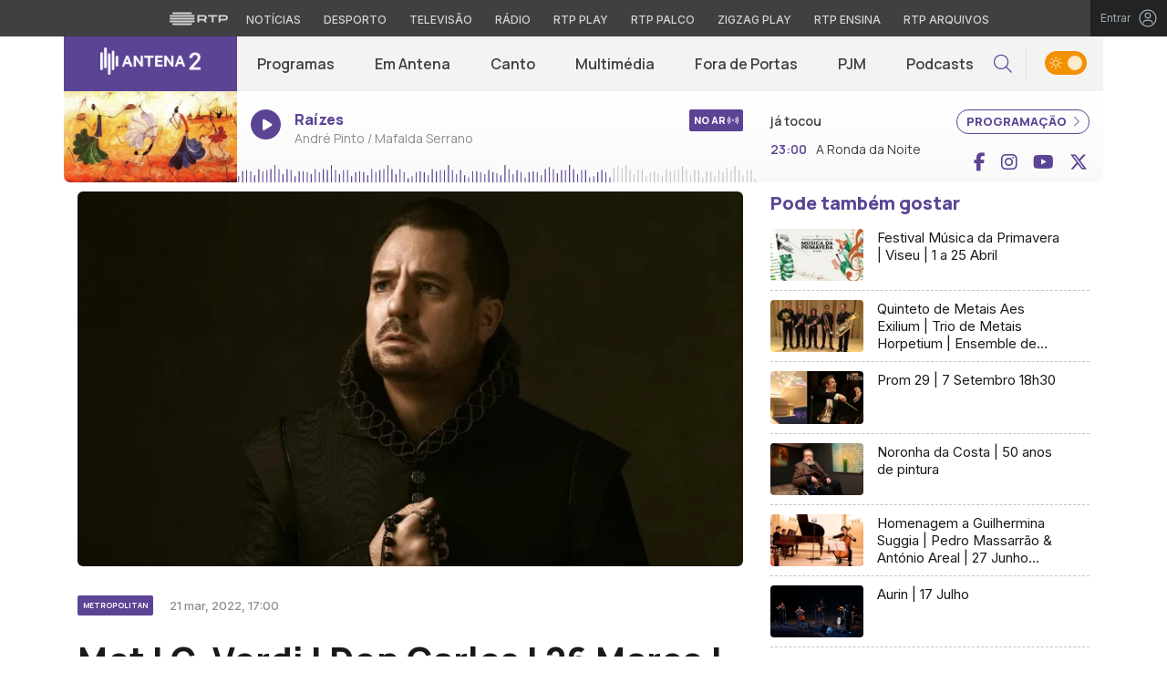

--- FILE ---
content_type: text/css
request_url: https://antena2.rtp.pt/wp-content/uploads/master-slider/custom.css?ver=113.5
body_size: 694
content:
/*
===============================================================
 # CUSTOM CSS
 - Please do not edit this file. this file is generated by server-side code
 - Every changes here will be overwritten
===============================================================*/

.ms-thumb-frame{
	border-bottom: 5px solid white;
  	height: 115px !important;
}

.ms-thumb-frame-selected{
	border-color: #5C4495;
}

.ms-info{
	font-size: 14px;
    color: #8D8C8C;
    font-weight: normal;
    padding-bottom: 10px;
    border-bottom: 0;
}

.ms-slide-info{
	min-height: auto !important;
}

.master-slider-parent{
	margin-top:30px;
	margin-bottom:30px;
}

.galeria .master-slider-parent{
	margin-top:0;
	margin-bottom:0;
}

.galeria .ms-container{
	border-top-left-radius: 6px;
	border-top-right-radius: 6px;
	overflow:hidden;
}

.galeria .ms-thumb-list{
	border-bottom-left-radius: 6px;
	border-bottom-right-radius:6px;
	overflow:hidden;
}
.ms-thumb-frame{
	border-bottom: 5px solid white;
  	height: 115px !important;
}

.ms-thumb-frame-selected{
	border-color: #5C4495;
}

.ms-info{
	font-size: 14px;
    color: #8D8C8C;
    font-weight: normal;
    padding-bottom: 10px;
    border-bottom: 0;
}

.ms-slide-info{
	min-height: auto !important;
}

.master-slider-parent{
	margin-top:30px;
	margin-bottom:30px;
}

.galeria .master-slider-parent{
	margin-top:0;
	margin-bottom:0;
}

.galeria .ms-container{
	border-top-left-radius: 6px;
	border-top-right-radius: 6px;
	overflow:hidden;
}

.galeria .ms-thumb-list{
	border-bottom-left-radius: 6px;
	border-bottom-right-radius:6px;
	overflow:hidden;
}
.ms-thumb-frame{
	border-bottom: 5px solid white;
  	height: 115px !important;
}

.ms-thumb-frame-selected{
	border-color: #5C4495;
}

.ms-info{
	font-size: 14px;
    color: #8D8C8C;
    font-weight: normal;
    padding-bottom: 10px;
    border-bottom: 0;
}

.ms-slide-info{
	min-height: auto !important;
}

.master-slider-parent{
	margin-top:30px;
	margin-bottom:30px;
}

.galeria .master-slider-parent{
	margin-top:0;
	margin-bottom:0;
}

.galeria .ms-container{
	border-top-left-radius: 6px;
	border-top-right-radius: 6px;
	overflow:hidden;
}

.galeria .ms-thumb-list{
	border-bottom-left-radius: 6px;
	border-bottom-right-radius:6px;
	overflow:hidden;
}
.ms-thumb-frame{
	border-bottom: 5px solid white;
  	height: 115px !important;
}

.ms-thumb-frame-selected{
	border-color: #5C4495;
}

.ms-info{
	font-size: 14px;
    color: #8D8C8C;
    font-weight: normal;
    padding-bottom: 10px;
    border-bottom: 0;
}

.ms-slide-info{
	min-height: auto !important;
}

.master-slider-parent{
	margin-top:30px;
	margin-bottom:30px;
}

.galeria .master-slider-parent{
	margin-top:0;
	margin-bottom:0;
}

.galeria .ms-container{
	border-top-left-radius: 6px;
	border-top-right-radius: 6px;
	overflow:hidden;
}

.galeria .ms-thumb-list{
	border-bottom-left-radius: 6px;
	border-bottom-right-radius:6px;
	overflow:hidden;
}
.ms-thumb-frame{
	border-bottom: 5px solid white;
  	height: 115px !important;
}

.ms-thumb-frame-selected{
	border-color: #5C4495;
}

.ms-info{
	font-size: 14px;
    color: #8D8C8C;
    font-weight: normal;
    padding-bottom: 10px;
    border-bottom: 0;
}

.ms-slide-info{
	min-height: auto !important;
}

.master-slider-parent{
	margin-top:30px;
	margin-bottom:30px;
}

.galeria .master-slider-parent{
	margin-top:0;
	margin-bottom:0;
}

.galeria .ms-container{
	border-top-left-radius: 6px;
	border-top-right-radius: 6px;
	overflow:hidden;
}

.galeria .ms-thumb-list{
	border-bottom-left-radius: 6px;
	border-bottom-right-radius:6px;
	overflow:hidden;
}
.ms-thumb-frame{
	border-bottom: 5px solid white;
  	height: 115px !important;
}

.ms-thumb-frame-selected{
	border-color: #5C4495;
}

.ms-info{
	font-size: 14px;
    color: #8D8C8C;
    font-weight: normal;
    padding-bottom: 10px;
    border-bottom: 0;
}

.ms-slide-info{
	min-height: auto !important;
}

.master-slider-parent{
	margin-top:30px;
	margin-bottom:30px;
}

.galeria .master-slider-parent{
	margin-top:0;
	margin-bottom:0;
}

.galeria .ms-container{
	border-top-left-radius: 6px;
	border-top-right-radius: 6px;
	overflow:hidden;
}

.galeria .ms-thumb-list{
	border-bottom-left-radius: 6px;
	border-bottom-right-radius:6px;
	overflow:hidden;
}
.ms-thumb-frame{
	border-bottom: 5px solid white;
  	height: 115px !important;
}

.ms-thumb-frame-selected{
	border-color: #5C4495;
}

.ms-info{
	font-size: 14px;
    color: #8D8C8C;
    font-weight: normal;
    padding-bottom: 10px;
    border-bottom: 0;
}

.ms-slide-info{
	min-height: auto !important;
}

.master-slider-parent{
	margin-top:30px;
	margin-bottom:30px;
}

.galeria .master-slider-parent{
	margin-top:0;
	margin-bottom:0;
}

.galeria .ms-container{
	border-top-left-radius: 6px;
	border-top-right-radius: 6px;
	overflow:hidden;
}

.galeria .ms-thumb-list{
	border-bottom-left-radius: 6px;
	border-bottom-right-radius:6px;
	overflow:hidden;
}
.ms-thumb-frame{
	border-bottom: 5px solid white;
  	height: 115px !important;
}

.ms-thumb-frame-selected{
	border-color: #5C4495;
}

.ms-info{
	font-size: 14px;
    color: #8D8C8C;
    font-weight: normal;
    padding-bottom: 10px;
    border-bottom: 0;
}

.ms-slide-info{
	min-height: auto !important;
}

.master-slider-parent{
	margin-top:30px;
	margin-bottom:30px;
}

.galeria .master-slider-parent{
	margin-top:0;
	margin-bottom:0;
}

.galeria .ms-container{
	border-top-left-radius: 6px;
	border-top-right-radius: 6px;
	overflow:hidden;
}

.galeria .ms-thumb-list{
	border-bottom-left-radius: 6px;
	border-bottom-right-radius:6px;
	overflow:hidden;
}
.ms-thumb-frame{
	border-bottom: 5px solid white;
  	height: 115px !important;
}

.ms-thumb-frame-selected{
	border-color: #5C4495;
}

.ms-info{
	font-size: 14px;
    color: #8D8C8C;
    font-weight: normal;
    padding-bottom: 10px;
    border-bottom: 0;
}

.ms-slide-info{
	min-height: auto !important;
}

.master-slider-parent{
	margin-top:30px;
	margin-bottom:30px;
}

.galeria .master-slider-parent{
	margin-top:0;
	margin-bottom:0;
}

.galeria .ms-container{
	border-top-left-radius: 6px;
	border-top-right-radius: 6px;
	overflow:hidden;
}

.galeria .ms-thumb-list{
	border-bottom-left-radius: 6px;
	border-bottom-right-radius:6px;
	overflow:hidden;
}
.ms-thumb-frame{
	border-bottom: 5px solid white;
  	height: 115px !important;
}

.ms-thumb-frame-selected{
	border-color: #5C4495;
}

.ms-info{
	font-size: 14px;
    color: #8D8C8C;
    font-weight: normal;
    padding-bottom: 10px;
    border-bottom: 0;
}

.ms-slide-info{
	min-height: auto !important;
}

.master-slider-parent{
	margin-top:30px;
	margin-bottom:30px;
}

.galeria .master-slider-parent{
	margin-top:0;
	margin-bottom:0;
}

.galeria .ms-container{
	border-top-left-radius: 6px;
	border-top-right-radius: 6px;
	overflow:hidden;
}

.galeria .ms-thumb-list{
	border-bottom-left-radius: 6px;
	border-bottom-right-radius:6px;
	overflow:hidden;
}
.ms-thumb-frame{
	border-bottom: 5px solid white;
  	height: 115px !important;
}

.ms-thumb-frame-selected{
	border-color: #5C4495;
}

.ms-info{
	font-size: 14px;
    color: #8D8C8C;
    font-weight: normal;
    padding-bottom: 10px;
    border-bottom: 0;
}

.ms-slide-info{
	min-height: auto !important;
}

.master-slider-parent{
	margin-top:30px;
	margin-bottom:30px;
}

.galeria .master-slider-parent{
	margin-top:0;
	margin-bottom:0;
}

.galeria .ms-container{
	border-top-left-radius: 6px;
	border-top-right-radius: 6px;
	overflow:hidden;
}

.galeria .ms-thumb-list{
	border-bottom-left-radius: 6px;
	border-bottom-right-radius:6px;
	overflow:hidden;
}
.ms-thumb-frame{
	border-bottom: 5px solid white;
  	height: 115px !important;
}

.ms-thumb-frame-selected{
	border-color: #5C4495;
}

.ms-info{
	font-size: 14px;
    color: #8D8C8C;
    font-weight: normal;
    padding-bottom: 10px;
    border-bottom: 0;
}

.ms-slide-info{
	min-height: auto !important;
}

.master-slider-parent{
	margin-top:30px;
	margin-bottom:30px;
}

.galeria .master-slider-parent{
	margin-top:0;
	margin-bottom:0;
}

.galeria .ms-container{
	border-top-left-radius: 6px;
	border-top-right-radius: 6px;
	overflow:hidden;
}

.galeria .ms-thumb-list{
	border-bottom-left-radius: 6px;
	border-bottom-right-radius:6px;
	overflow:hidden;
}
.ms-thumb-frame{
	border-bottom: 5px solid white;
  	height: 115px !important;
}

.ms-thumb-frame-selected{
	border-color: #5C4495;
}

.ms-info{
	font-size: 14px;
    color: #8D8C8C;
    font-weight: normal;
    padding-bottom: 10px;
    border-bottom: 0;
}

.ms-slide-info{
	min-height: auto !important;
}

.master-slider-parent{
	margin-top:30px;
	margin-bottom:30px;
}

.galeria .master-slider-parent{
	margin-top:0;
	margin-bottom:0;
}

.galeria .ms-container{
	border-top-left-radius: 6px;
	border-top-right-radius: 6px;
	overflow:hidden;
}

.galeria .ms-thumb-list{
	border-bottom-left-radius: 6px;
	border-bottom-right-radius:6px;
	overflow:hidden;
}
.ms-thumb-frame{
	border-bottom: 5px solid white;
  	height: 115px !important;
}

.ms-thumb-frame-selected{
	border-color: #5C4495;
}

.ms-info{
	font-size: 14px;
    color: #8D8C8C;
    font-weight: normal;
    padding-bottom: 10px;
    border-bottom: 0;
}

.ms-slide-info{
	min-height: auto !important;
}

.master-slider-parent{
	margin-top:30px;
	margin-bottom:30px;
}

.galeria .master-slider-parent{
	margin-top:0;
	margin-bottom:0;
}

.galeria .ms-container{
	border-top-left-radius: 6px;
	border-top-right-radius: 6px;
	overflow:hidden;
}

.galeria .ms-thumb-list{
	border-bottom-left-radius: 6px;
	border-bottom-right-radius:6px;
	overflow:hidden;
}
.ms-thumb-frame{
	border-bottom: 5px solid white;
  	height: 115px !important;
}

.ms-thumb-frame-selected{
	border-color: #5C4495;
}

.ms-info{
	font-size: 14px;
    color: #8D8C8C;
    font-weight: normal;
    padding-bottom: 10px;
    border-bottom: 0;
}

.ms-slide-info{
	min-height: auto !important;
}

.master-slider-parent{
	margin-top:30px;
	margin-bottom:30px;
}

.galeria .master-slider-parent{
	margin-top:0;
	margin-bottom:0;
}

.galeria .ms-container{
	border-top-left-radius: 6px;
	border-top-right-radius: 6px;
	overflow:hidden;
}

.galeria .ms-thumb-list{
	border-bottom-left-radius: 6px;
	border-bottom-right-radius:6px;
	overflow:hidden;
}
.ms-thumb-frame{
	border-bottom: 5px solid white;
  	height: 115px !important;
}

.ms-thumb-frame-selected{
	border-color: #5C4495;
}

.ms-info{
	font-size: 14px;
    color: #8D8C8C;
    font-weight: normal;
    padding-bottom: 10px;
    border-bottom: 0;
}

.ms-slide-info{
	min-height: auto !important;
}

.master-slider-parent{
	margin-top:30px;
	margin-bottom:30px;
}

.galeria .master-slider-parent{
	margin-top:0;
	margin-bottom:0;
}

.galeria .ms-container{
	border-top-left-radius: 6px;
	border-top-right-radius: 6px;
	overflow:hidden;
}

.galeria .ms-thumb-list{
	border-bottom-left-radius: 6px;
	border-bottom-right-radius:6px;
	overflow:hidden;
}
.ms-thumb-frame{
	border-bottom: 5px solid white;
  	height: 115px !important;
}

.ms-thumb-frame-selected{
	border-color: #5C4495;
}

.ms-info{
	font-size: 14px;
    color: #8D8C8C;
    font-weight: normal;
    padding-bottom: 10px;
    border-bottom: 0;
}

.ms-slide-info{
	min-height: auto !important;
}

.master-slider-parent{
	margin-top:30px;
	margin-bottom:30px;
}

.galeria .master-slider-parent{
	margin-top:0;
	margin-bottom:0;
}

.galeria .ms-container{
	border-top-left-radius: 6px;
	border-top-right-radius: 6px;
	overflow:hidden;
}

.galeria .ms-thumb-list{
	border-bottom-left-radius: 6px;
	border-bottom-right-radius:6px;
	overflow:hidden;
}
.ms-thumb-frame{
	border-bottom: 5px solid white;
  	height: 115px !important;
}

.ms-thumb-frame-selected{
	border-color: #5C4495;
}

.ms-info{
	font-size: 14px;
    color: #8D8C8C;
    font-weight: normal;
    padding-bottom: 10px;
    border-bottom: 0;
}

.ms-slide-info{
	min-height: auto !important;
}

.master-slider-parent{
	margin-top:30px;
	margin-bottom:30px;
}

.galeria .master-slider-parent{
	margin-top:0;
	margin-bottom:0;
}

.galeria .ms-container{
	border-top-left-radius: 6px;
	border-top-right-radius: 6px;
	overflow:hidden;
}

.galeria .ms-thumb-list{
	border-bottom-left-radius: 6px;
	border-bottom-right-radius:6px;
	overflow:hidden;
}
.ms-thumb-frame{
	border-bottom: 5px solid white;
  	height: 115px !important;
}

.ms-thumb-frame-selected{
	border-color: #5C4495;
}

.ms-info{
	font-size: 14px;
    color: #8D8C8C;
    font-weight: normal;
    padding-bottom: 10px;
    border-bottom: 0;
}

.ms-slide-info{
	min-height: auto !important;
}

.master-slider-parent{
	margin-top:30px;
	margin-bottom:30px;
}

.galeria .master-slider-parent{
	margin-top:0;
	margin-bottom:0;
}

.galeria .ms-container{
	border-top-left-radius: 6px;
	border-top-right-radius: 6px;
	overflow:hidden;
}

.galeria .ms-thumb-list{
	border-bottom-left-radius: 6px;
	border-bottom-right-radius:6px;
	overflow:hidden;
}
.ms-thumb-frame{
	border-bottom: 5px solid white;
  	height: 115px !important;
}

.ms-thumb-frame-selected{
	border-color: #5C4495;
}

.ms-info{
	font-size: 14px;
    color: #8D8C8C;
    font-weight: normal;
    padding-bottom: 10px;
    border-bottom: 0;
}

.ms-slide-info{
	min-height: auto !important;
}

.master-slider-parent{
	margin-top:30px;
	margin-bottom:30px;
}

.galeria .master-slider-parent{
	margin-top:0;
	margin-bottom:0;
}

.galeria .ms-container{
	border-top-left-radius: 6px;
	border-top-right-radius: 6px;
	overflow:hidden;
}

.galeria .ms-thumb-list{
	border-bottom-left-radius: 6px;
	border-bottom-right-radius:6px;
	overflow:hidden;
}
.ms-thumb-frame{
	border-bottom: 5px solid white;
  	height: 115px !important;
}

.ms-thumb-frame-selected{
	border-color: #5C4495;
}

.ms-info{
	font-size: 14px;
    color: #8D8C8C;
    font-weight: normal;
    padding-bottom: 10px;
    border-bottom: 0;
}

.ms-slide-info{
	min-height: auto !important;
}

.master-slider-parent{
	margin-top:30px;
	margin-bottom:30px;
}

.galeria .master-slider-parent{
	margin-top:0;
	margin-bottom:0;
}

.galeria .ms-container{
	border-top-left-radius: 6px;
	border-top-right-radius: 6px;
	overflow:hidden;
}

.galeria .ms-thumb-list{
	border-bottom-left-radius: 6px;
	border-bottom-right-radius:6px;
	overflow:hidden;
}
.ms-thumb-frame{
	border-bottom: 5px solid white;
  	height: 115px !important;
}

.ms-thumb-frame-selected{
	border-color: #5C4495;
}

.ms-info{
	font-size: 14px;
    color: #8D8C8C;
    font-weight: normal;
    padding-bottom: 10px;
    border-bottom: 0;
}

.ms-slide-info{
	min-height: auto !important;
}

.master-slider-parent{
	margin-top:30px;
	margin-bottom:30px;
}

.galeria .master-slider-parent{
	margin-top:0;
	margin-bottom:0;
}

.galeria .ms-container{
	border-top-left-radius: 6px;
	border-top-right-radius: 6px;
	overflow:hidden;
}

.galeria .ms-thumb-list{
	border-bottom-left-radius: 6px;
	border-bottom-right-radius:6px;
	overflow:hidden;
}
.ms-thumb-frame{
	border-bottom: 5px solid white;
  	height: 115px !important;
}

.ms-thumb-frame-selected{
	border-color: #5C4495;
}

.ms-info{
	font-size: 14px;
    color: #8D8C8C;
    font-weight: normal;
    padding-bottom: 10px;
    border-bottom: 0;
}

.ms-slide-info{
	min-height: auto !important;
}

.master-slider-parent{
	margin-top:30px;
	margin-bottom:30px;
}

.galeria .master-slider-parent{
	margin-top:0;
	margin-bottom:0;
}

.galeria .ms-container{
	border-top-left-radius: 6px;
	border-top-right-radius: 6px;
	overflow:hidden;
}

.galeria .ms-thumb-list{
	border-bottom-left-radius: 6px;
	border-bottom-right-radius:6px;
	overflow:hidden;
}
.ms-thumb-frame{
	border-bottom: 5px solid white;
  	height: 115px !important;
}

.ms-thumb-frame-selected{
	border-color: #5C4495;
}

.ms-info{
	font-size: 14px;
    color: #8D8C8C;
    font-weight: normal;
    padding-bottom: 10px;
    border-bottom: 0;
}

.ms-slide-info{
	min-height: auto !important;
}

.master-slider-parent{
	margin-top:30px;
	margin-bottom:30px;
}

.galeria .master-slider-parent{
	margin-top:0;
	margin-bottom:0;
}

.galeria .ms-container{
	border-top-left-radius: 6px;
	border-top-right-radius: 6px;
	overflow:hidden;
}

.galeria .ms-thumb-list{
	border-bottom-left-radius: 6px;
	border-bottom-right-radius:6px;
	overflow:hidden;
}
.ms-thumb-frame{
	border-bottom: 5px solid white;
  	height: 115px !important;
}

.ms-thumb-frame-selected{
	border-color: #5C4495;
}

.ms-info{
	font-size: 14px;
    color: #8D8C8C;
    font-weight: normal;
    padding-bottom: 10px;
    border-bottom: 0;
}

.ms-slide-info{
	min-height: auto !important;
}

.master-slider-parent{
	margin-top:30px;
	margin-bottom:30px;
}

.galeria .master-slider-parent{
	margin-top:0;
	margin-bottom:0;
}

.galeria .ms-container{
	border-top-left-radius: 6px;
	border-top-right-radius: 6px;
	overflow:hidden;
}

.galeria .ms-thumb-list{
	border-bottom-left-radius: 6px;
	border-bottom-right-radius:6px;
	overflow:hidden;
}
.ms-thumb-frame{
	border-bottom: 5px solid white;
  	height: 115px !important;
}

.ms-thumb-frame-selected{
	border-color: #5C4495;
}

.ms-info{
	font-size: 14px;
    color: #8D8C8C;
    font-weight: normal;
    padding-bottom: 10px;
    border-bottom: 0;
}

.ms-slide-info{
	min-height: auto !important;
}

.master-slider-parent{
	margin-top:30px;
	margin-bottom:30px;
}

.galeria .master-slider-parent{
	margin-top:0;
	margin-bottom:0;
}

.galeria .ms-container{
	border-top-left-radius: 6px;
	border-top-right-radius: 6px;
	overflow:hidden;
}

.galeria .ms-thumb-list{
	border-bottom-left-radius: 6px;
	border-bottom-right-radius:6px;
	overflow:hidden;
}
.ms-thumb-frame{
	border-bottom: 5px solid white;
  	height: 115px !important;
}

.ms-thumb-frame-selected{
	border-color: #5C4495;
}

.ms-info{
	font-size: 14px;
    color: #8D8C8C;
    font-weight: normal;
    padding-bottom: 10px;
    border-bottom: 0;
}

.ms-slide-info{
	min-height: auto !important;
}

.master-slider-parent{
	margin-top:30px;
	margin-bottom:30px;
}

.galeria .master-slider-parent{
	margin-top:0;
	margin-bottom:0;
}

.galeria .ms-container{
	border-top-left-radius: 6px;
	border-top-right-radius: 6px;
	overflow:hidden;
}

.galeria .ms-thumb-list{
	border-bottom-left-radius: 6px;
	border-bottom-right-radius:6px;
	overflow:hidden;
}
.ms-thumb-frame{
	border-bottom: 5px solid white;
  	height: 115px !important;
}

.ms-thumb-frame-selected{
	border-color: #5C4495;
}

.ms-info{
	font-size: 14px;
    color: #8D8C8C;
    font-weight: normal;
    padding-bottom: 10px;
    border-bottom: 0;
}

.ms-slide-info{
	min-height: auto !important;
}

.master-slider-parent{
	margin-top:30px;
	margin-bottom:30px;
}

.galeria .master-slider-parent{
	margin-top:0;
	margin-bottom:0;
}

.galeria .ms-container{
	border-top-left-radius: 6px;
	border-top-right-radius: 6px;
	overflow:hidden;
}

.galeria .ms-thumb-list{
	border-bottom-left-radius: 6px;
	border-bottom-right-radius:6px;
	overflow:hidden;
}
.ms-thumb-frame{
	border-bottom: 5px solid white;
  	height: 115px !important;
}

.ms-thumb-frame-selected{
	border-color: #5C4495;
}

.ms-info{
	font-size: 14px;
    color: #8D8C8C;
    font-weight: normal;
    padding-bottom: 10px;
    border-bottom: 0;
}

.ms-slide-info{
	min-height: auto !important;
}

.master-slider-parent{
	margin-top:30px;
	margin-bottom:30px;
}

.galeria .master-slider-parent{
	margin-top:0;
	margin-bottom:0;
}

.galeria .ms-container{
	border-top-left-radius: 6px;
	border-top-right-radius: 6px;
	overflow:hidden;
}

.galeria .ms-thumb-list{
	border-bottom-left-radius: 6px;
	border-bottom-right-radius:6px;
	overflow:hidden;
}
.ms-thumb-frame{
	border-bottom: 5px solid white;
  	height: 115px !important;
}

.ms-thumb-frame-selected{
	border-color: #5C4495;
}

.ms-info{
	font-size: 14px;
    color: #8D8C8C;
    font-weight: normal;
    padding-bottom: 10px;
    border-bottom: 0;
}

.ms-slide-info{
	min-height: auto !important;
}

.master-slider-parent{
	margin-top:30px;
	margin-bottom:30px;
}

.galeria .master-slider-parent{
	margin-top:0;
	margin-bottom:0;
}

.galeria .ms-container{
	border-top-left-radius: 6px;
	border-top-right-radius: 6px;
	overflow:hidden;
}

.galeria .ms-thumb-list{
	border-bottom-left-radius: 6px;
	border-bottom-right-radius:6px;
	overflow:hidden;
}
.ms-thumb-frame{
	border-bottom: 5px solid white;
  	height: 115px !important;
}

.ms-thumb-frame-selected{
	border-color: #5C4495;
}

.ms-info{
	font-size: 14px;
    color: #8D8C8C;
    font-weight: normal;
    padding-bottom: 10px;
    border-bottom: 0;
}

.ms-slide-info{
	min-height: auto !important;
}

.master-slider-parent{
	margin-top:30px;
	margin-bottom:30px;
}

.galeria .master-slider-parent{
	margin-top:0;
	margin-bottom:0;
}

.galeria .ms-container{
	border-top-left-radius: 6px;
	border-top-right-radius: 6px;
	overflow:hidden;
}

.galeria .ms-thumb-list{
	border-bottom-left-radius: 6px;
	border-bottom-right-radius:6px;
	overflow:hidden;
}
.ms-thumb-frame{
	border-bottom: 5px solid white;
  	height: 115px !important;
}

.ms-thumb-frame-selected{
	border-color: #5C4495;
}

.ms-info{
	font-size: 14px;
    color: #8D8C8C;
    font-weight: normal;
    padding-bottom: 10px;
    border-bottom: 0;
}

.ms-slide-info{
	min-height: auto !important;
}

.master-slider-parent{
	margin-top:30px;
	margin-bottom:30px;
}

.galeria .master-slider-parent{
	margin-top:0;
	margin-bottom:0;
}

.galeria .ms-container{
	border-top-left-radius: 6px;
	border-top-right-radius: 6px;
	overflow:hidden;
}

.galeria .ms-thumb-list{
	border-bottom-left-radius: 6px;
	border-bottom-right-radius:6px;
	overflow:hidden;
}
.ms-thumb-frame{
	border-bottom: 5px solid white;
  	height: 115px !important;
}

.ms-thumb-frame-selected{
	border-color: #5C4495;
}

.ms-info{
	font-size: 14px;
    color: #8D8C8C;
    font-weight: normal;
    padding-bottom: 10px;
    border-bottom: 0;
}

.ms-slide-info{
	min-height: auto !important;
}

.master-slider-parent{
	margin-top:30px;
	margin-bottom:30px;
}

.galeria .master-slider-parent{
	margin-top:0;
	margin-bottom:0;
}

.galeria .ms-container{
	border-top-left-radius: 6px;
	border-top-right-radius: 6px;
	overflow:hidden;
}

.galeria .ms-thumb-list{
	border-bottom-left-radius: 6px;
	border-bottom-right-radius:6px;
	overflow:hidden;
}
.ms-thumb-frame{
	border-bottom: 5px solid white;
  	height: 115px !important;
}

.ms-thumb-frame-selected{
	border-color: #5C4495;
}

.ms-info{
	font-size: 14px;
    color: #8D8C8C;
    font-weight: normal;
    padding-bottom: 10px;
    border-bottom: 0;
}

.ms-slide-info{
	min-height: auto !important;
}

.master-slider-parent{
	margin-top:30px;
	margin-bottom:30px;
}

.galeria .master-slider-parent{
	margin-top:0;
	margin-bottom:0;
}

.galeria .ms-container{
	border-top-left-radius: 6px;
	border-top-right-radius: 6px;
	overflow:hidden;
}

.galeria .ms-thumb-list{
	border-bottom-left-radius: 6px;
	border-bottom-right-radius:6px;
	overflow:hidden;
}
.ms-thumb-frame{
	border-bottom: 5px solid white;
  	height: 115px !important;
}

.ms-thumb-frame-selected{
	border-color: #5C4495;
}

.ms-info{
	font-size: 14px;
    color: #8D8C8C;
    font-weight: normal;
    padding-bottom: 10px;
    border-bottom: 0;
}

.ms-slide-info{
	min-height: auto !important;
}

.master-slider-parent{
	margin-top:30px;
	margin-bottom:30px;
}

.galeria .master-slider-parent{
	margin-top:0;
	margin-bottom:0;
}

.galeria .ms-container{
	border-top-left-radius: 6px;
	border-top-right-radius: 6px;
	overflow:hidden;
}

.galeria .ms-thumb-list{
	border-bottom-left-radius: 6px;
	border-bottom-right-radius:6px;
	overflow:hidden;
}
.ms-thumb-frame{
	border-bottom: 5px solid white;
  	height: 115px !important;
}

.ms-thumb-frame-selected{
	border-color: #5C4495;
}

.ms-info{
	font-size: 14px;
    color: #8D8C8C;
    font-weight: normal;
    padding-bottom: 10px;
    border-bottom: 0;
}

.ms-slide-info{
	min-height: auto !important;
}

.master-slider-parent{
	margin-top:30px;
	margin-bottom:30px;
}

.galeria .master-slider-parent{
	margin-top:0;
	margin-bottom:0;
}

.galeria .ms-container{
	border-top-left-radius: 6px;
	border-top-right-radius: 6px;
	overflow:hidden;
}

.galeria .ms-thumb-list{
	border-bottom-left-radius: 6px;
	border-bottom-right-radius:6px;
	overflow:hidden;
}
.ms-thumb-frame{
	border-bottom: 5px solid white;
  	height: 115px !important;
}

.ms-thumb-frame-selected{
	border-color: #5C4495;
}

.ms-info{
	font-size: 14px;
    color: #8D8C8C;
    font-weight: normal;
    padding-bottom: 10px;
    border-bottom: 0;
}

.ms-slide-info{
	min-height: auto !important;
}

.master-slider-parent{
	margin-top:30px;
	margin-bottom:30px;
}

.galeria .master-slider-parent{
	margin-top:0;
	margin-bottom:0;
}

.galeria .ms-container{
	border-top-left-radius: 6px;
	border-top-right-radius: 6px;
	overflow:hidden;
}

.galeria .ms-thumb-list{
	border-bottom-left-radius: 6px;
	border-bottom-right-radius:6px;
	overflow:hidden;
}
.ms-thumb-frame{
	border-bottom: 5px solid white;
  	height: 115px !important;
}

.ms-thumb-frame-selected{
	border-color: #5C4495;
}

.ms-info{
	font-size: 14px;
    color: #8D8C8C;
    font-weight: normal;
    padding-bottom: 10px;
    border-bottom: 0;
}

.ms-slide-info{
	min-height: auto !important;
}

.master-slider-parent{
	margin-top:30px;
	margin-bottom:30px;
}

.galeria .master-slider-parent{
	margin-top:0;
	margin-bottom:0;
}

.galeria .ms-container{
	border-top-left-radius: 6px;
	border-top-right-radius: 6px;
	overflow:hidden;
}

.galeria .ms-thumb-list{
	border-bottom-left-radius: 6px;
	border-bottom-right-radius:6px;
	overflow:hidden;
}
.ms-thumb-frame{
	border-bottom: 5px solid white;
  	height: 115px !important;
}

.ms-thumb-frame-selected{
	border-color: #5C4495;
}

.ms-info{
	font-size: 14px;
    color: #8D8C8C;
    font-weight: normal;
    padding-bottom: 10px;
    border-bottom: 0;
}

.ms-slide-info{
	min-height: auto !important;
}

.master-slider-parent{
	margin-top:30px;
	margin-bottom:30px;
}

.galeria .master-slider-parent{
	margin-top:0;
	margin-bottom:0;
}

.galeria .ms-container{
	border-top-left-radius: 6px;
	border-top-right-radius: 6px;
	overflow:hidden;
}

.galeria .ms-thumb-list{
	border-bottom-left-radius: 6px;
	border-bottom-right-radius:6px;
	overflow:hidden;
}
.ms-thumb-frame{
	border-bottom: 5px solid white;
  	height: 115px !important;
}

.ms-thumb-frame-selected{
	border-color: #5C4495;
}

.ms-info{
	font-size: 14px;
    color: #8D8C8C;
    font-weight: normal;
    padding-bottom: 10px;
    border-bottom: 0;
}

.ms-slide-info{
	min-height: auto !important;
}

.master-slider-parent{
	margin-top:30px;
	margin-bottom:30px;
}

.galeria .master-slider-parent{
	margin-top:0;
	margin-bottom:0;
}

.galeria .ms-container{
	border-top-left-radius: 6px;
	border-top-right-radius: 6px;
	overflow:hidden;
}

.galeria .ms-thumb-list{
	border-bottom-left-radius: 6px;
	border-bottom-right-radius:6px;
	overflow:hidden;
}
.ms-thumb-frame{
	border-bottom: 5px solid white;
  	height: 115px !important;
}

.ms-thumb-frame-selected{
	border-color: #5C4495;
}

.ms-info{
	font-size: 14px;
    color: #8D8C8C;
    font-weight: normal;
    padding-bottom: 10px;
    border-bottom: 0;
}

.ms-slide-info{
	min-height: auto !important;
}

.master-slider-parent{
	margin-top:30px;
	margin-bottom:30px;
}

.galeria .master-slider-parent{
	margin-top:0;
	margin-bottom:0;
}

.galeria .ms-container{
	border-top-left-radius: 6px;
	border-top-right-radius: 6px;
	overflow:hidden;
}

.galeria .ms-thumb-list{
	border-bottom-left-radius: 6px;
	border-bottom-right-radius:6px;
	overflow:hidden;
}
.ms-thumb-frame{
	border-bottom: 5px solid white;
  	height: 115px !important;
}

.ms-thumb-frame-selected{
	border-color: #5C4495;
}

.ms-info{
	font-size: 14px;
    color: #8D8C8C;
    font-weight: normal;
    padding-bottom: 10px;
    border-bottom: 0;
}

.ms-slide-info{
	min-height: auto !important;
}

.master-slider-parent{
	margin-top:30px;
	margin-bottom:30px;
}

.galeria .master-slider-parent{
	margin-top:0;
	margin-bottom:0;
}

.galeria .ms-container{
	border-top-left-radius: 6px;
	border-top-right-radius: 6px;
	overflow:hidden;
}

.galeria .ms-thumb-list{
	border-bottom-left-radius: 6px;
	border-bottom-right-radius:6px;
	overflow:hidden;
}
.ms-thumb-frame{
	border-bottom: 5px solid white;
  	height: 115px !important;
}

.ms-thumb-frame-selected{
	border-color: #5C4495;
}

.ms-info{
	font-size: 14px;
    color: #8D8C8C;
    font-weight: normal;
    padding-bottom: 10px;
    border-bottom: 0;
}

.ms-slide-info{
	min-height: auto !important;
}

.master-slider-parent{
	margin-top:30px;
	margin-bottom:30px;
}

.galeria .master-slider-parent{
	margin-top:0;
	margin-bottom:0;
}

.galeria .ms-container{
	border-top-left-radius: 6px;
	border-top-right-radius: 6px;
	overflow:hidden;
}

.galeria .ms-thumb-list{
	border-bottom-left-radius: 6px;
	border-bottom-right-radius:6px;
	overflow:hidden;
}
.ms-thumb-frame{
	border-bottom: 5px solid white;
  	height: 115px !important;
}

.ms-thumb-frame-selected{
	border-color: #5C4495;
}

.ms-info{
	font-size: 14px;
    color: #8D8C8C;
    font-weight: normal;
    padding-bottom: 10px;
    border-bottom: 0;
}

.ms-slide-info{
	min-height: auto !important;
}

.master-slider-parent{
	margin-top:30px;
	margin-bottom:30px;
}

.galeria .master-slider-parent{
	margin-top:0;
	margin-bottom:0;
}

.galeria .ms-container{
	border-top-left-radius: 6px;
	border-top-right-radius: 6px;
	overflow:hidden;
}

.galeria .ms-thumb-list{
	border-bottom-left-radius: 6px;
	border-bottom-right-radius:6px;
	overflow:hidden;
}
.ms-thumb-frame{
	border-bottom: 5px solid white;
  	height: 115px !important;
}

.ms-thumb-frame-selected{
	border-color: #5C4495;
}

.ms-info{
	font-size: 14px;
    color: #8D8C8C;
    font-weight: normal;
    padding-bottom: 10px;
    border-bottom: 0;
}

.ms-slide-info{
	min-height: auto !important;
}

.master-slider-parent{
	margin-top:30px;
	margin-bottom:30px;
}

.galeria .master-slider-parent{
	margin-top:0;
	margin-bottom:0;
}

.galeria .ms-container{
	border-top-left-radius: 6px;
	border-top-right-radius: 6px;
	overflow:hidden;
}

.galeria .ms-thumb-list{
	border-bottom-left-radius: 6px;
	border-bottom-right-radius:6px;
	overflow:hidden;
}
.ms-thumb-frame{
	border-bottom: 5px solid white;
  	height: 115px !important;
}

.ms-thumb-frame-selected{
	border-color: #5C4495;
}

.ms-info{
	font-size: 14px;
    color: #8D8C8C;
    font-weight: normal;
    padding-bottom: 10px;
    border-bottom: 0;
}

.ms-slide-info{
	min-height: auto !important;
}

.master-slider-parent{
	margin-top:30px;
	margin-bottom:30px;
}

.galeria .master-slider-parent{
	margin-top:0;
	margin-bottom:0;
}

.galeria .ms-container{
	border-top-left-radius: 6px;
	border-top-right-radius: 6px;
	overflow:hidden;
}

.galeria .ms-thumb-list{
	border-bottom-left-radius: 6px;
	border-bottom-right-radius:6px;
	overflow:hidden;
}
.ms-thumb-frame{
	border-bottom: 5px solid white;
  	height: 115px !important;
}

.ms-thumb-frame-selected{
	border-color: #5C4495;
}

.ms-info{
	font-size: 14px;
    color: #8D8C8C;
    font-weight: normal;
    padding-bottom: 10px;
    border-bottom: 0;
}

.ms-slide-info{
	min-height: auto !important;
}

.master-slider-parent{
	margin-top:30px;
	margin-bottom:30px;
}

.galeria .master-slider-parent{
	margin-top:0;
	margin-bottom:0;
}

.galeria .ms-container{
	border-top-left-radius: 6px;
	border-top-right-radius: 6px;
	overflow:hidden;
}

.galeria .ms-thumb-list{
	border-bottom-left-radius: 6px;
	border-bottom-right-radius:6px;
	overflow:hidden;
}
.ms-thumb-frame{
	border-bottom: 5px solid white;
  	height: 115px !important;
}

.ms-thumb-frame-selected{
	border-color: #5C4495;
}

.ms-info{
	font-size: 14px;
    color: #8D8C8C;
    font-weight: normal;
    padding-bottom: 10px;
    border-bottom: 0;
}

.ms-slide-info{
	min-height: auto !important;
}

.master-slider-parent{
	margin-top:30px;
	margin-bottom:30px;
}

.galeria .master-slider-parent{
	margin-top:0;
	margin-bottom:0;
}

.galeria .ms-container{
	border-top-left-radius: 6px;
	border-top-right-radius: 6px;
	overflow:hidden;
}

.galeria .ms-thumb-list{
	border-bottom-left-radius: 6px;
	border-bottom-right-radius:6px;
	overflow:hidden;
}
.ms-thumb-frame{
	border-bottom: 5px solid white;
  	height: 115px !important;
}

.ms-thumb-frame-selected{
	border-color: #5C4495;
}

.ms-info{
	font-size: 14px;
    color: #8D8C8C;
    font-weight: normal;
    padding-bottom: 10px;
    border-bottom: 0;
}

.ms-slide-info{
	min-height: auto !important;
}

.master-slider-parent{
	margin-top:30px;
	margin-bottom:30px;
}

.galeria .master-slider-parent{
	margin-top:0;
	margin-bottom:0;
}

.galeria .ms-container{
	border-top-left-radius: 6px;
	border-top-right-radius: 6px;
	overflow:hidden;
}

.galeria .ms-thumb-list{
	border-bottom-left-radius: 6px;
	border-bottom-right-radius:6px;
	overflow:hidden;
}
.ms-thumb-frame{
	border-bottom: 5px solid white;
  	height: 115px !important;
}

.ms-thumb-frame-selected{
	border-color: #5C4495;
}

.ms-info{
	font-size: 14px;
    color: #8D8C8C;
    font-weight: normal;
    padding-bottom: 10px;
    border-bottom: 0;
}

.ms-slide-info{
	min-height: auto !important;
}

.master-slider-parent{
	margin-top:30px;
	margin-bottom:30px;
}

.galeria .master-slider-parent{
	margin-top:0;
	margin-bottom:0;
}

.galeria .ms-container{
	border-top-left-radius: 6px;
	border-top-right-radius: 6px;
	overflow:hidden;
}

.galeria .ms-thumb-list{
	border-bottom-left-radius: 6px;
	border-bottom-right-radius:6px;
	overflow:hidden;
}
.ms-thumb-frame{
	border-bottom: 5px solid white;
  	height: 115px !important;
}

.ms-thumb-frame-selected{
	border-color: #5C4495;
}

.ms-info{
	font-size: 14px;
    color: #8D8C8C;
    font-weight: normal;
    padding-bottom: 10px;
    border-bottom: 0;
}

.ms-slide-info{
	min-height: auto !important;
}

.master-slider-parent{
	margin-top:30px;
	margin-bottom:30px;
}

.galeria .master-slider-parent{
	margin-top:0;
	margin-bottom:0;
}

.galeria .ms-container{
	border-top-left-radius: 6px;
	border-top-right-radius: 6px;
	overflow:hidden;
}

.galeria .ms-thumb-list{
	border-bottom-left-radius: 6px;
	border-bottom-right-radius:6px;
	overflow:hidden;
}
.ms-thumb-frame{
	border-bottom: 5px solid white;
  	height: 115px !important;
}

.ms-thumb-frame-selected{
	border-color: #5C4495;
}

.ms-info{
	font-size: 14px;
    color: #8D8C8C;
    font-weight: normal;
    padding-bottom: 10px;
    border-bottom: 0;
}

.ms-slide-info{
	min-height: auto !important;
}

.master-slider-parent{
	margin-top:30px;
	margin-bottom:30px;
}

.galeria .master-slider-parent{
	margin-top:0;
	margin-bottom:0;
}

.galeria .ms-container{
	border-top-left-radius: 6px;
	border-top-right-radius: 6px;
	overflow:hidden;
}

.galeria .ms-thumb-list{
	border-bottom-left-radius: 6px;
	border-bottom-right-radius:6px;
	overflow:hidden;
}
.ms-thumb-frame{
	border-bottom: 5px solid white;
  	height: 115px !important;
}

.ms-thumb-frame-selected{
	border-color: #5C4495;
}

.ms-info{
	font-size: 14px;
    color: #8D8C8C;
    font-weight: normal;
    padding-bottom: 10px;
    border-bottom: 0;
}

.ms-slide-info{
	min-height: auto !important;
}

.master-slider-parent{
	margin-top:30px;
	margin-bottom:30px;
}

.galeria .master-slider-parent{
	margin-top:0;
	margin-bottom:0;
}

.galeria .ms-container{
	border-top-left-radius: 6px;
	border-top-right-radius: 6px;
	overflow:hidden;
}

.galeria .ms-thumb-list{
	border-bottom-left-radius: 6px;
	border-bottom-right-radius:6px;
	overflow:hidden;
}
.ms-thumb-frame{
	border-bottom: 5px solid white;
  	height: 115px !important;
}

.ms-thumb-frame-selected{
	border-color: #5C4495;
}

.ms-info{
	font-size: 14px;
    color: #8D8C8C;
    font-weight: normal;
    padding-bottom: 10px;
    border-bottom: 0;
}

.ms-slide-info{
	min-height: auto !important;
}

.master-slider-parent{
	margin-top:30px;
	margin-bottom:30px;
}

.galeria .master-slider-parent{
	margin-top:0;
	margin-bottom:0;
}

.galeria .ms-container{
	border-top-left-radius: 6px;
	border-top-right-radius: 6px;
	overflow:hidden;
}

.galeria .ms-thumb-list{
	border-bottom-left-radius: 6px;
	border-bottom-right-radius:6px;
	overflow:hidden;
}
.ms-thumb-frame{
	border-bottom: 5px solid white;
  	height: 115px !important;
}

.ms-thumb-frame-selected{
	border-color: #5C4495;
}

.ms-info{
	font-size: 14px;
    color: #8D8C8C;
    font-weight: normal;
    padding-bottom: 10px;
    border-bottom: 0;
}

.ms-slide-info{
	min-height: auto !important;
}

.master-slider-parent{
	margin-top:30px;
	margin-bottom:30px;
}

.galeria .master-slider-parent{
	margin-top:0;
	margin-bottom:0;
}

.galeria .ms-container{
	border-top-left-radius: 6px;
	border-top-right-radius: 6px;
	overflow:hidden;
}

.galeria .ms-thumb-list{
	border-bottom-left-radius: 6px;
	border-bottom-right-radius:6px;
	overflow:hidden;
}
.ms-thumb-frame{
	border-bottom: 5px solid white;
  	height: 115px !important;
}

.ms-thumb-frame-selected{
	border-color: #5C4495;
}

.ms-info{
	font-size: 14px;
    color: #8D8C8C;
    font-weight: normal;
    padding-bottom: 10px;
    border-bottom: 0;
}

.ms-slide-info{
	min-height: auto !important;
}

.master-slider-parent{
	margin-top:30px;
	margin-bottom:30px;
}

.galeria .master-slider-parent{
	margin-top:0;
	margin-bottom:0;
}

.galeria .ms-container{
	border-top-left-radius: 6px;
	border-top-right-radius: 6px;
	overflow:hidden;
}

.galeria .ms-thumb-list{
	border-bottom-left-radius: 6px;
	border-bottom-right-radius:6px;
	overflow:hidden;
}
.ms-thumb-frame{
	border-bottom: 5px solid white;
  	height: 115px !important;
}

.ms-thumb-frame-selected{
	border-color: #5C4495;
}

.ms-info{
	font-size: 14px;
    color: #8D8C8C;
    font-weight: normal;
    padding-bottom: 10px;
    border-bottom: 0;
}

.ms-slide-info{
	min-height: auto !important;
}

.master-slider-parent{
	margin-top:30px;
	margin-bottom:30px;
}

.galeria .master-slider-parent{
	margin-top:0;
	margin-bottom:0;
}

.galeria .ms-container{
	border-top-left-radius: 6px;
	border-top-right-radius: 6px;
	overflow:hidden;
}

.galeria .ms-thumb-list{
	border-bottom-left-radius: 6px;
	border-bottom-right-radius:6px;
	overflow:hidden;
}
.ms-thumb-frame{
	border-bottom: 5px solid white;
  	height: 115px !important;
}

.ms-thumb-frame-selected{
	border-color: #5C4495;
}

.ms-info{
	font-size: 14px;
    color: #8D8C8C;
    font-weight: normal;
    padding-bottom: 10px;
    border-bottom: 0;
}

.ms-slide-info{
	min-height: auto !important;
}

.master-slider-parent{
	margin-top:30px;
	margin-bottom:30px;
}

.galeria .master-slider-parent{
	margin-top:0;
	margin-bottom:0;
}

.galeria .ms-container{
	border-top-left-radius: 6px;
	border-top-right-radius: 6px;
	overflow:hidden;
}

.galeria .ms-thumb-list{
	border-bottom-left-radius: 6px;
	border-bottom-right-radius:6px;
	overflow:hidden;
}
.ms-thumb-frame{
	border-bottom: 5px solid white;
  	height: 115px !important;
}

.ms-thumb-frame-selected{
	border-color: #5C4495;
}

.ms-info{
	font-size: 14px;
    color: #8D8C8C;
    font-weight: normal;
    padding-bottom: 10px;
    border-bottom: 0;
}

.ms-slide-info{
	min-height: auto !important;
}

.master-slider-parent{
	margin-top:30px;
	margin-bottom:30px;
}

.galeria .master-slider-parent{
	margin-top:0;
	margin-bottom:0;
}

.galeria .ms-container{
	border-top-left-radius: 6px;
	border-top-right-radius: 6px;
	overflow:hidden;
}

.galeria .ms-thumb-list{
	border-bottom-left-radius: 6px;
	border-bottom-right-radius:6px;
	overflow:hidden;
}
.ms-thumb-frame{
	border-bottom: 5px solid white;
  	height: 115px !important;
}

.ms-thumb-frame-selected{
	border-color: #5C4495;
}

.ms-info{
	font-size: 14px;
    color: #8D8C8C;
    font-weight: normal;
    padding-bottom: 10px;
    border-bottom: 0;
}

.ms-slide-info{
	min-height: auto !important;
}

.master-slider-parent{
	margin-top:30px;
	margin-bottom:30px;
}

.galeria .master-slider-parent{
	margin-top:0;
	margin-bottom:0;
}

.galeria .ms-container{
	border-top-left-radius: 6px;
	border-top-right-radius: 6px;
	overflow:hidden;
}

.galeria .ms-thumb-list{
	border-bottom-left-radius: 6px;
	border-bottom-right-radius:6px;
	overflow:hidden;
}
.ms-thumb-frame{
	border-bottom: 5px solid white;
  	height: 115px !important;
}

.ms-thumb-frame-selected{
	border-color: #5C4495;
}

.ms-info{
	font-size: 14px;
    color: #8D8C8C;
    font-weight: normal;
    padding-bottom: 10px;
    border-bottom: 0;
}

.ms-slide-info{
	min-height: auto !important;
}

.master-slider-parent{
	margin-top:30px;
	margin-bottom:30px;
}

.galeria .master-slider-parent{
	margin-top:0;
	margin-bottom:0;
}

.galeria .ms-container{
	border-top-left-radius: 6px;
	border-top-right-radius: 6px;
	overflow:hidden;
}

.galeria .ms-thumb-list{
	border-bottom-left-radius: 6px;
	border-bottom-right-radius:6px;
	overflow:hidden;
}
.ms-thumb-frame{
	border-bottom: 5px solid white;
  	height: 115px !important;
}

.ms-thumb-frame-selected{
	border-color: #5C4495;
}

.ms-info{
	font-size: 14px;
    color: #8D8C8C;
    font-weight: normal;
    padding-bottom: 10px;
    border-bottom: 0;
}

.ms-slide-info{
	min-height: auto !important;
}

.master-slider-parent{
	margin-top:30px;
	margin-bottom:30px;
}

.galeria .master-slider-parent{
	margin-top:0;
	margin-bottom:0;
}

.galeria .ms-container{
	border-top-left-radius: 6px;
	border-top-right-radius: 6px;
	overflow:hidden;
}

.galeria .ms-thumb-list{
	border-bottom-left-radius: 6px;
	border-bottom-right-radius:6px;
	overflow:hidden;
}
.ms-thumb-frame{
	border-bottom: 5px solid white;
  	height: 115px !important;
}

.ms-thumb-frame-selected{
	border-color: #5C4495;
}

.ms-info{
	font-size: 14px;
    color: #8D8C8C;
    font-weight: normal;
    padding-bottom: 10px;
    border-bottom: 0;
}

.ms-slide-info{
	min-height: auto !important;
}

.master-slider-parent{
	margin-top:30px;
	margin-bottom:30px;
}

.galeria .master-slider-parent{
	margin-top:0;
	margin-bottom:0;
}

.galeria .ms-container{
	border-top-left-radius: 6px;
	border-top-right-radius: 6px;
	overflow:hidden;
}

.galeria .ms-thumb-list{
	border-bottom-left-radius: 6px;
	border-bottom-right-radius:6px;
	overflow:hidden;
}
.ms-thumb-frame{
	border-bottom: 5px solid white;
  	height: 115px !important;
}

.ms-thumb-frame-selected{
	border-color: #5C4495;
}

.ms-info{
	font-size: 14px;
    color: #8D8C8C;
    font-weight: normal;
    padding-bottom: 10px;
    border-bottom: 0;
}

.ms-slide-info{
	min-height: auto !important;
}

.master-slider-parent{
	margin-top:30px;
	margin-bottom:30px;
}

.galeria .master-slider-parent{
	margin-top:0;
	margin-bottom:0;
}

.galeria .ms-container{
	border-top-left-radius: 6px;
	border-top-right-radius: 6px;
	overflow:hidden;
}

.galeria .ms-thumb-list{
	border-bottom-left-radius: 6px;
	border-bottom-right-radius:6px;
	overflow:hidden;
}
.ms-thumb-frame{
	border-bottom: 5px solid white;
  	height: 115px !important;
}

.ms-thumb-frame-selected{
	border-color: #5C4495;
}

.ms-info{
	font-size: 14px;
    color: #8D8C8C;
    font-weight: normal;
    padding-bottom: 10px;
    border-bottom: 0;
}

.ms-slide-info{
	min-height: auto !important;
}

.master-slider-parent{
	margin-top:30px;
	margin-bottom:30px;
}

.galeria .master-slider-parent{
	margin-top:0;
	margin-bottom:0;
}

.galeria .ms-container{
	border-top-left-radius: 6px;
	border-top-right-radius: 6px;
	overflow:hidden;
}

.galeria .ms-thumb-list{
	border-bottom-left-radius: 6px;
	border-bottom-right-radius:6px;
	overflow:hidden;
}
.ms-thumb-frame{
	border-bottom: 5px solid white;
  	height: 115px !important;
}

.ms-thumb-frame-selected{
	border-color: #5C4495;
}

.ms-info{
	font-size: 14px;
    color: #8D8C8C;
    font-weight: normal;
    padding-bottom: 10px;
    border-bottom: 0;
}

.ms-slide-info{
	min-height: auto !important;
}

.master-slider-parent{
	margin-top:30px;
	margin-bottom:30px;
}

.galeria .master-slider-parent{
	margin-top:0;
	margin-bottom:0;
}

.galeria .ms-container{
	border-top-left-radius: 6px;
	border-top-right-radius: 6px;
	overflow:hidden;
}

.galeria .ms-thumb-list{
	border-bottom-left-radius: 6px;
	border-bottom-right-radius:6px;
	overflow:hidden;
}
.ms-thumb-frame{
	border-bottom: 5px solid white;
  	height: 115px !important;
}

.ms-thumb-frame-selected{
	border-color: #5C4495;
}

.ms-info{
	font-size: 14px;
    color: #8D8C8C;
    font-weight: normal;
    padding-bottom: 10px;
    border-bottom: 0;
}

.ms-slide-info{
	min-height: auto !important;
}

.master-slider-parent{
	margin-top:30px;
	margin-bottom:30px;
}

.galeria .master-slider-parent{
	margin-top:0;
	margin-bottom:0;
}

.galeria .ms-container{
	border-top-left-radius: 6px;
	border-top-right-radius: 6px;
	overflow:hidden;
}

.galeria .ms-thumb-list{
	border-bottom-left-radius: 6px;
	border-bottom-right-radius:6px;
	overflow:hidden;
}
.ms-thumb-frame{
	border-bottom: 5px solid white;
  	height: 115px !important;
}

.ms-thumb-frame-selected{
	border-color: #5C4495;
}

.ms-info{
	font-size: 14px;
    color: #8D8C8C;
    font-weight: normal;
    padding-bottom: 10px;
    border-bottom: 0;
}

.ms-slide-info{
	min-height: auto !important;
}

.master-slider-parent{
	margin-top:30px;
	margin-bottom:30px;
}

.galeria .master-slider-parent{
	margin-top:0;
	margin-bottom:0;
}

.galeria .ms-container{
	border-top-left-radius: 6px;
	border-top-right-radius: 6px;
	overflow:hidden;
}

.galeria .ms-thumb-list{
	border-bottom-left-radius: 6px;
	border-bottom-right-radius:6px;
	overflow:hidden;
}
.ms-thumb-frame{
	border-bottom: 5px solid white;
  	height: 115px !important;
}

.ms-thumb-frame-selected{
	border-color: #5C4495;
}

.ms-info{
	font-size: 14px;
    color: #8D8C8C;
    font-weight: normal;
    padding-bottom: 10px;
    border-bottom: 0;
}

.ms-slide-info{
	min-height: auto !important;
}

.master-slider-parent{
	margin-top:30px;
	margin-bottom:30px;
}

.galeria .master-slider-parent{
	margin-top:0;
	margin-bottom:0;
}

.galeria .ms-container{
	border-top-left-radius: 6px;
	border-top-right-radius: 6px;
	overflow:hidden;
}

.galeria .ms-thumb-list{
	border-bottom-left-radius: 6px;
	border-bottom-right-radius:6px;
	overflow:hidden;
}
.ms-thumb-frame{
	border-bottom: 5px solid white;
  	height: 115px !important;
}

.ms-thumb-frame-selected{
	border-color: #5C4495;
}

.ms-info{
	font-size: 14px;
    color: #8D8C8C;
    font-weight: normal;
    padding-bottom: 10px;
    border-bottom: 0;
}

.ms-slide-info{
	min-height: auto !important;
}

.master-slider-parent{
	margin-top:30px;
	margin-bottom:30px;
}

.galeria .master-slider-parent{
	margin-top:0;
	margin-bottom:0;
}

.galeria .ms-container{
	border-top-left-radius: 6px;
	border-top-right-radius: 6px;
	overflow:hidden;
}

.galeria .ms-thumb-list{
	border-bottom-left-radius: 6px;
	border-bottom-right-radius:6px;
	overflow:hidden;
}
.ms-thumb-frame{
	border-bottom: 5px solid white;
  	height: 115px !important;
}

.ms-thumb-frame-selected{
	border-color: #5C4495;
}

.ms-info{
	font-size: 14px;
    color: #8D8C8C;
    font-weight: normal;
    padding-bottom: 10px;
    border-bottom: 0;
}

.ms-slide-info{
	min-height: auto !important;
}

.master-slider-parent{
	margin-top:30px;
	margin-bottom:30px;
}

.galeria .master-slider-parent{
	margin-top:0;
	margin-bottom:0;
}

.galeria .ms-container{
	border-top-left-radius: 6px;
	border-top-right-radius: 6px;
	overflow:hidden;
}

.galeria .ms-thumb-list{
	border-bottom-left-radius: 6px;
	border-bottom-right-radius:6px;
	overflow:hidden;
}
.ms-thumb-frame{
	border-bottom: 5px solid white;
  	height: 115px !important;
}

.ms-thumb-frame-selected{
	border-color: #5C4495;
}

.ms-info{
	font-size: 14px;
    color: #8D8C8C;
    font-weight: normal;
    padding-bottom: 10px;
    border-bottom: 0;
}

.ms-slide-info{
	min-height: auto !important;
}

.master-slider-parent{
	margin-top:30px;
	margin-bottom:30px;
}

.galeria .master-slider-parent{
	margin-top:0;
	margin-bottom:0;
}

.galeria .ms-container{
	border-top-left-radius: 6px;
	border-top-right-radius: 6px;
	overflow:hidden;
}

.galeria .ms-thumb-list{
	border-bottom-left-radius: 6px;
	border-bottom-right-radius:6px;
	overflow:hidden;
}
.ms-thumb-frame{
	border-bottom: 5px solid white;
  	height: 115px !important;
}

.ms-thumb-frame-selected{
	border-color: #5C4495;
}

.ms-info{
	font-size: 14px;
    color: #8D8C8C;
    font-weight: normal;
    padding-bottom: 10px;
    border-bottom: 0;
}

.ms-slide-info{
	min-height: auto !important;
}

.master-slider-parent{
	margin-top:30px;
	margin-bottom:30px;
}

.galeria .master-slider-parent{
	margin-top:0;
	margin-bottom:0;
}

.galeria .ms-container{
	border-top-left-radius: 6px;
	border-top-right-radius: 6px;
	overflow:hidden;
}

.galeria .ms-thumb-list{
	border-bottom-left-radius: 6px;
	border-bottom-right-radius:6px;
	overflow:hidden;
}
.ms-thumb-frame{
	border-bottom: 5px solid white;
  	height: 115px !important;
}

.ms-thumb-frame-selected{
	border-color: #5C4495;
}

.ms-info{
	font-size: 14px;
    color: #8D8C8C;
    font-weight: normal;
    padding-bottom: 10px;
    border-bottom: 0;
}

.ms-slide-info{
	min-height: auto !important;
}

.master-slider-parent{
	margin-top:30px;
	margin-bottom:30px;
}

.galeria .master-slider-parent{
	margin-top:0;
	margin-bottom:0;
}

.galeria .ms-container{
	border-top-left-radius: 6px;
	border-top-right-radius: 6px;
	overflow:hidden;
}

.galeria .ms-thumb-list{
	border-bottom-left-radius: 6px;
	border-bottom-right-radius:6px;
	overflow:hidden;
}
.ms-thumb-frame{
	border-bottom: 5px solid white;
  	height: 115px !important;
}

.ms-thumb-frame-selected{
	border-color: #5C4495;
}

.ms-info{
	font-size: 14px;
    color: #8D8C8C;
    font-weight: normal;
    padding-bottom: 10px;
    border-bottom: 0;
}

.ms-slide-info{
	min-height: auto !important;
}

.master-slider-parent{
	margin-top:30px;
	margin-bottom:30px;
}

.galeria .master-slider-parent{
	margin-top:0;
	margin-bottom:0;
}

.galeria .ms-container{
	border-top-left-radius: 6px;
	border-top-right-radius: 6px;
	overflow:hidden;
}

.galeria .ms-thumb-list{
	border-bottom-left-radius: 6px;
	border-bottom-right-radius:6px;
	overflow:hidden;
}
.ms-thumb-frame{
	border-bottom: 5px solid white;
  	height: 115px !important;
}

.ms-thumb-frame-selected{
	border-color: #5C4495;
}

.ms-info{
	font-size: 14px;
    color: #8D8C8C;
    font-weight: normal;
    padding-bottom: 10px;
    border-bottom: 0;
}

.ms-slide-info{
	min-height: auto !important;
}

.master-slider-parent{
	margin-top:30px;
	margin-bottom:30px;
}

.galeria .master-slider-parent{
	margin-top:0;
	margin-bottom:0;
}

.galeria .ms-container{
	border-top-left-radius: 6px;
	border-top-right-radius: 6px;
	overflow:hidden;
}

.galeria .ms-thumb-list{
	border-bottom-left-radius: 6px;
	border-bottom-right-radius:6px;
	overflow:hidden;
}
.ms-thumb-frame{
	border-bottom: 5px solid white;
  	height: 115px !important;
}

.ms-thumb-frame-selected{
	border-color: #5C4495;
}

.ms-info{
	font-size: 14px;
    color: #8D8C8C;
    font-weight: normal;
    padding-bottom: 10px;
    border-bottom: 0;
}

.ms-slide-info{
	min-height: auto !important;
}

.master-slider-parent{
	margin-top:30px;
	margin-bottom:30px;
}

.galeria .master-slider-parent{
	margin-top:0;
	margin-bottom:0;
}

.galeria .ms-container{
	border-top-left-radius: 6px;
	border-top-right-radius: 6px;
	overflow:hidden;
}

.galeria .ms-thumb-list{
	border-bottom-left-radius: 6px;
	border-bottom-right-radius:6px;
	overflow:hidden;
}
.ms-thumb-frame{
	border-bottom: 5px solid white;
  	height: 115px !important;
}

.ms-thumb-frame-selected{
	border-color: #5C4495;
}

.ms-info{
	font-size: 14px;
    color: #8D8C8C;
    font-weight: normal;
    padding-bottom: 10px;
    border-bottom: 0;
}

.ms-slide-info{
	min-height: auto !important;
}

.master-slider-parent{
	margin-top:30px;
	margin-bottom:30px;
}

.galeria .master-slider-parent{
	margin-top:0;
	margin-bottom:0;
}

.galeria .ms-container{
	border-top-left-radius: 6px;
	border-top-right-radius: 6px;
	overflow:hidden;
}

.galeria .ms-thumb-list{
	border-bottom-left-radius: 6px;
	border-bottom-right-radius:6px;
	overflow:hidden;
}
.ms-thumb-frame{
	border-bottom: 5px solid white;
  	height: 115px !important;
}

.ms-thumb-frame-selected{
	border-color: #5C4495;
}

.ms-info{
	font-size: 14px;
    color: #8D8C8C;
    font-weight: normal;
    padding-bottom: 10px;
    border-bottom: 0;
}

.ms-slide-info{
	min-height: auto !important;
}

.master-slider-parent{
	margin-top:30px;
	margin-bottom:30px;
}

.galeria .master-slider-parent{
	margin-top:0;
	margin-bottom:0;
}

.galeria .ms-container{
	border-top-left-radius: 6px;
	border-top-right-radius: 6px;
	overflow:hidden;
}

.galeria .ms-thumb-list{
	border-bottom-left-radius: 6px;
	border-bottom-right-radius:6px;
	overflow:hidden;
}
.ms-thumb-frame{
	border-bottom: 5px solid white;
  	height: 115px !important;
}

.ms-thumb-frame-selected{
	border-color: #5C4495;
}

.ms-info{
	font-size: 14px;
    color: #8D8C8C;
    font-weight: normal;
    padding-bottom: 10px;
    border-bottom: 0;
}

.ms-slide-info{
	min-height: auto !important;
}

.master-slider-parent{
	margin-top:30px;
	margin-bottom:30px;
}

.galeria .master-slider-parent{
	margin-top:0;
	margin-bottom:0;
}

.galeria .ms-container{
	border-top-left-radius: 6px;
	border-top-right-radius: 6px;
	overflow:hidden;
}

.galeria .ms-thumb-list{
	border-bottom-left-radius: 6px;
	border-bottom-right-radius:6px;
	overflow:hidden;
}
.ms-thumb-frame{
	border-bottom: 5px solid white;
  	height: 115px !important;
}

.ms-thumb-frame-selected{
	border-color: #5C4495;
}

.ms-info{
	font-size: 14px;
    color: #8D8C8C;
    font-weight: normal;
    padding-bottom: 10px;
    border-bottom: 0;
}

.ms-slide-info{
	min-height: auto !important;
}

.master-slider-parent{
	margin-top:30px;
	margin-bottom:30px;
}

.galeria .master-slider-parent{
	margin-top:0;
	margin-bottom:0;
}

.galeria .ms-container{
	border-top-left-radius: 6px;
	border-top-right-radius: 6px;
	overflow:hidden;
}

.galeria .ms-thumb-list{
	border-bottom-left-radius: 6px;
	border-bottom-right-radius:6px;
	overflow:hidden;
}
.ms-thumb-frame{
	border-bottom: 5px solid white;
  	height: 115px !important;
}

.ms-thumb-frame-selected{
	border-color: #5C4495;
}

.ms-info{
	font-size: 14px;
    color: #8D8C8C;
    font-weight: normal;
    padding-bottom: 10px;
    border-bottom: 0;
}

.ms-slide-info{
	min-height: auto !important;
}

.master-slider-parent{
	margin-top:30px;
	margin-bottom:30px;
}

.galeria .master-slider-parent{
	margin-top:0;
	margin-bottom:0;
}

.galeria .ms-container{
	border-top-left-radius: 6px;
	border-top-right-radius: 6px;
	overflow:hidden;
}

.galeria .ms-thumb-list{
	border-bottom-left-radius: 6px;
	border-bottom-right-radius:6px;
	overflow:hidden;
}
.ms-thumb-frame{
	border-bottom: 5px solid white;
  	height: 115px !important;
}

.ms-thumb-frame-selected{
	border-color: #5C4495;
}

.ms-info{
	font-size: 14px;
    color: #8D8C8C;
    font-weight: normal;
    padding-bottom: 10px;
    border-bottom: 0;
}

.ms-slide-info{
	min-height: auto !important;
}

.master-slider-parent{
	margin-top:30px;
	margin-bottom:30px;
}

.galeria .master-slider-parent{
	margin-top:0;
	margin-bottom:0;
}

.galeria .ms-container{
	border-top-left-radius: 6px;
	border-top-right-radius: 6px;
	overflow:hidden;
}

.galeria .ms-thumb-list{
	border-bottom-left-radius: 6px;
	border-bottom-right-radius:6px;
	overflow:hidden;
}
.ms-thumb-frame{
	border-bottom: 5px solid white;
  	height: 115px !important;
}

.ms-thumb-frame-selected{
	border-color: #5C4495;
}

.ms-info{
	font-size: 14px;
    color: #8D8C8C;
    font-weight: normal;
    padding-bottom: 10px;
    border-bottom: 0;
}

.ms-slide-info{
	min-height: auto !important;
}

.master-slider-parent{
	margin-top:30px;
	margin-bottom:30px;
}

.galeria .master-slider-parent{
	margin-top:0;
	margin-bottom:0;
}

.galeria .ms-container{
	border-top-left-radius: 6px;
	border-top-right-radius: 6px;
	overflow:hidden;
}

.galeria .ms-thumb-list{
	border-bottom-left-radius: 6px;
	border-bottom-right-radius:6px;
	overflow:hidden;
}
.ms-thumb-frame{
	border-bottom: 5px solid white;
  	height: 115px !important;
}

.ms-thumb-frame-selected{
	border-color: #5C4495;
}

.ms-info{
	font-size: 14px;
    color: #8D8C8C;
    font-weight: normal;
    padding-bottom: 10px;
    border-bottom: 0;
}

.ms-slide-info{
	min-height: auto !important;
}

.master-slider-parent{
	margin-top:30px;
	margin-bottom:30px;
}

.galeria .master-slider-parent{
	margin-top:0;
	margin-bottom:0;
}

.galeria .ms-container{
	border-top-left-radius: 6px;
	border-top-right-radius: 6px;
	overflow:hidden;
}

.galeria .ms-thumb-list{
	border-bottom-left-radius: 6px;
	border-bottom-right-radius:6px;
	overflow:hidden;
}
.ms-thumb-frame{
	border-bottom: 5px solid white;
  	height: 115px !important;
}

.ms-thumb-frame-selected{
	border-color: #5C4495;
}

.ms-info{
	font-size: 14px;
    color: #8D8C8C;
    font-weight: normal;
    padding-bottom: 10px;
    border-bottom: 0;
}

.ms-slide-info{
	min-height: auto !important;
}

.master-slider-parent{
	margin-top:30px;
	margin-bottom:30px;
}

.galeria .master-slider-parent{
	margin-top:0;
	margin-bottom:0;
}

.galeria .ms-container{
	border-top-left-radius: 6px;
	border-top-right-radius: 6px;
	overflow:hidden;
}

.galeria .ms-thumb-list{
	border-bottom-left-radius: 6px;
	border-bottom-right-radius:6px;
	overflow:hidden;
}
.ms-thumb-frame{
	border-bottom: 5px solid white;
  	height: 115px !important;
}

.ms-thumb-frame-selected{
	border-color: #5C4495;
}

.ms-info{
	font-size: 14px;
    color: #8D8C8C;
    font-weight: normal;
    padding-bottom: 10px;
    border-bottom: 0;
}

.ms-slide-info{
	min-height: auto !important;
}

.master-slider-parent{
	margin-top:30px;
	margin-bottom:30px;
}

.galeria .master-slider-parent{
	margin-top:0;
	margin-bottom:0;
}

.galeria .ms-container{
	border-top-left-radius: 6px;
	border-top-right-radius: 6px;
	overflow:hidden;
}

.galeria .ms-thumb-list{
	border-bottom-left-radius: 6px;
	border-bottom-right-radius:6px;
	overflow:hidden;
}
.ms-thumb-frame{
	border-bottom: 5px solid white;
  	height: 115px !important;
}

.ms-thumb-frame-selected{
	border-color: #5C4495;
}

.ms-info{
	font-size: 14px;
    color: #8D8C8C;
    font-weight: normal;
    padding-bottom: 10px;
    border-bottom: 0;
}

.ms-slide-info{
	min-height: auto !important;
}

.master-slider-parent{
	margin-top:30px;
	margin-bottom:30px;
}

.galeria .master-slider-parent{
	margin-top:0;
	margin-bottom:0;
}

.galeria .ms-container{
	border-top-left-radius: 6px;
	border-top-right-radius: 6px;
	overflow:hidden;
}

.galeria .ms-thumb-list{
	border-bottom-left-radius: 6px;
	border-bottom-right-radius:6px;
	overflow:hidden;
}
.ms-thumb-frame{
	border-bottom: 5px solid white;
  	height: 115px !important;
}

.ms-thumb-frame-selected{
	border-color: #5C4495;
}

.ms-info{
	font-size: 14px;
    color: #8D8C8C;
    font-weight: normal;
    padding-bottom: 10px;
    border-bottom: 0;
}

.ms-slide-info{
	min-height: auto !important;
}

.master-slider-parent{
	margin-top:30px;
	margin-bottom:30px;
}

.galeria .master-slider-parent{
	margin-top:0;
	margin-bottom:0;
}

.galeria .ms-container{
	border-top-left-radius: 6px;
	border-top-right-radius: 6px;
	overflow:hidden;
}

.galeria .ms-thumb-list{
	border-bottom-left-radius: 6px;
	border-bottom-right-radius:6px;
	overflow:hidden;
}
.ms-thumb-frame{
	border-bottom: 5px solid white;
  	height: 115px !important;
}

.ms-thumb-frame-selected{
	border-color: #5C4495;
}

.ms-info{
	font-size: 14px;
    color: #8D8C8C;
    font-weight: normal;
    padding-bottom: 10px;
    border-bottom: 0;
}

.ms-slide-info{
	min-height: auto !important;
}

.master-slider-parent{
	margin-top:30px;
	margin-bottom:30px;
}

.galeria .master-slider-parent{
	margin-top:0;
	margin-bottom:0;
}

.galeria .ms-container{
	border-top-left-radius: 6px;
	border-top-right-radius: 6px;
	overflow:hidden;
}

.galeria .ms-thumb-list{
	border-bottom-left-radius: 6px;
	border-bottom-right-radius:6px;
	overflow:hidden;
}
.ms-thumb-frame{
	border-bottom: 5px solid white;
  	height: 115px !important;
}

.ms-thumb-frame-selected{
	border-color: #5C4495;
}

.ms-info{
	font-size: 14px;
    color: #8D8C8C;
    font-weight: normal;
    padding-bottom: 10px;
    border-bottom: 0;
}

.ms-slide-info{
	min-height: auto !important;
}

.master-slider-parent{
	margin-top:30px;
	margin-bottom:30px;
}

.galeria .master-slider-parent{
	margin-top:0;
	margin-bottom:0;
}

.galeria .ms-container{
	border-top-left-radius: 6px;
	border-top-right-radius: 6px;
	overflow:hidden;
}

.galeria .ms-thumb-list{
	border-bottom-left-radius: 6px;
	border-bottom-right-radius:6px;
	overflow:hidden;
}
.ms-thumb-frame{
	border-bottom: 5px solid white;
  	height: 115px !important;
}

.ms-thumb-frame-selected{
	border-color: #5C4495;
}

.ms-info{
	font-size: 14px;
    color: #8D8C8C;
    font-weight: normal;
    padding-bottom: 10px;
    border-bottom: 0;
}

.ms-slide-info{
	min-height: auto !important;
}

.master-slider-parent{
	margin-top:30px;
	margin-bottom:30px;
}

.galeria .master-slider-parent{
	margin-top:0;
	margin-bottom:0;
}

.galeria .ms-container{
	border-top-left-radius: 6px;
	border-top-right-radius: 6px;
	overflow:hidden;
}

.galeria .ms-thumb-list{
	border-bottom-left-radius: 6px;
	border-bottom-right-radius:6px;
	overflow:hidden;
}
.ms-thumb-frame{
	border-bottom: 5px solid white;
  	height: 115px !important;
}

.ms-thumb-frame-selected{
	border-color: #5C4495;
}

.ms-info{
	font-size: 14px;
    color: #8D8C8C;
    font-weight: normal;
    padding-bottom: 10px;
    border-bottom: 0;
}

.ms-slide-info{
	min-height: auto !important;
}

.master-slider-parent{
	margin-top:30px;
	margin-bottom:30px;
}

.galeria .master-slider-parent{
	margin-top:0;
	margin-bottom:0;
}

.galeria .ms-container{
	border-top-left-radius: 6px;
	border-top-right-radius: 6px;
	overflow:hidden;
}

.galeria .ms-thumb-list{
	border-bottom-left-radius: 6px;
	border-bottom-right-radius:6px;
	overflow:hidden;
}
.ms-thumb-frame{
	border-bottom: 5px solid white;
  	height: 115px !important;
}

.ms-thumb-frame-selected{
	border-color: #5C4495;
}

.ms-info{
	font-size: 14px;
    color: #8D8C8C;
    font-weight: normal;
    padding-bottom: 10px;
    border-bottom: 0;
}

.ms-slide-info{
	min-height: auto !important;
}

.master-slider-parent{
	margin-top:30px;
	margin-bottom:30px;
}

.galeria .master-slider-parent{
	margin-top:0;
	margin-bottom:0;
}

.galeria .ms-container{
	border-top-left-radius: 6px;
	border-top-right-radius: 6px;
	overflow:hidden;
}

.galeria .ms-thumb-list{
	border-bottom-left-radius: 6px;
	border-bottom-right-radius:6px;
	overflow:hidden;
}
.ms-thumb-frame{
	border-bottom: 5px solid white;
  	height: 115px !important;
}

.ms-thumb-frame-selected{
	border-color: #5C4495;
}

.ms-info{
	font-size: 14px;
    color: #8D8C8C;
    font-weight: normal;
    padding-bottom: 10px;
    border-bottom: 0;
}

.ms-slide-info{
	min-height: auto !important;
}

.master-slider-parent{
	margin-top:30px;
	margin-bottom:30px;
}

.galeria .master-slider-parent{
	margin-top:0;
	margin-bottom:0;
}

.galeria .ms-container{
	border-top-left-radius: 6px;
	border-top-right-radius: 6px;
	overflow:hidden;
}

.galeria .ms-thumb-list{
	border-bottom-left-radius: 6px;
	border-bottom-right-radius:6px;
	overflow:hidden;
}
.ms-thumb-frame{
	border-bottom: 5px solid white;
  	height: 115px !important;
}

.ms-thumb-frame-selected{
	border-color: #5C4495;
}

.ms-info{
	font-size: 14px;
    color: #8D8C8C;
    font-weight: normal;
    padding-bottom: 10px;
    border-bottom: 0;
}

.ms-slide-info{
	min-height: auto !important;
}

.master-slider-parent{
	margin-top:30px;
	margin-bottom:30px;
}

.galeria .master-slider-parent{
	margin-top:0;
	margin-bottom:0;
}

.galeria .ms-container{
	border-top-left-radius: 6px;
	border-top-right-radius: 6px;
	overflow:hidden;
}

.galeria .ms-thumb-list{
	border-bottom-left-radius: 6px;
	border-bottom-right-radius:6px;
	overflow:hidden;
}
.ms-thumb-frame{
	border-bottom: 5px solid white;
  	height: 115px !important;
}

.ms-thumb-frame-selected{
	border-color: #5C4495;
}

.ms-info{
	font-size: 14px;
    color: #8D8C8C;
    font-weight: normal;
    padding-bottom: 10px;
    border-bottom: 0;
}

.ms-slide-info{
	min-height: auto !important;
}

.master-slider-parent{
	margin-top:30px;
	margin-bottom:30px;
}

.galeria .master-slider-parent{
	margin-top:0;
	margin-bottom:0;
}

.galeria .ms-container{
	border-top-left-radius: 6px;
	border-top-right-radius: 6px;
	overflow:hidden;
}

.galeria .ms-thumb-list{
	border-bottom-left-radius: 6px;
	border-bottom-right-radius:6px;
	overflow:hidden;
}
.ms-thumb-frame{
	border-bottom: 5px solid white;
  	height: 115px !important;
}

.ms-thumb-frame-selected{
	border-color: #5C4495;
}

.ms-info{
	font-size: 14px;
    color: #8D8C8C;
    font-weight: normal;
    padding-bottom: 10px;
    border-bottom: 0;
}

.ms-slide-info{
	min-height: auto !important;
}

.master-slider-parent{
	margin-top:30px;
	margin-bottom:30px;
}

.galeria .master-slider-parent{
	margin-top:0;
	margin-bottom:0;
}

.galeria .ms-container{
	border-top-left-radius: 6px;
	border-top-right-radius: 6px;
	overflow:hidden;
}

.galeria .ms-thumb-list{
	border-bottom-left-radius: 6px;
	border-bottom-right-radius:6px;
	overflow:hidden;
}
.ms-thumb-frame{
	border-bottom: 5px solid white;
  	height: 115px !important;
}

.ms-thumb-frame-selected{
	border-color: #5C4495;
}

.ms-info{
	font-size: 14px;
    color: #8D8C8C;
    font-weight: normal;
    padding-bottom: 10px;
    border-bottom: 0;
}

.ms-slide-info{
	min-height: auto !important;
}

.master-slider-parent{
	margin-top:30px;
	margin-bottom:30px;
}

.galeria .master-slider-parent{
	margin-top:0;
	margin-bottom:0;
}

.galeria .ms-container{
	border-top-left-radius: 6px;
	border-top-right-radius: 6px;
	overflow:hidden;
}

.galeria .ms-thumb-list{
	border-bottom-left-radius: 6px;
	border-bottom-right-radius:6px;
	overflow:hidden;
}
.ms-thumb-frame{
	border-bottom: 5px solid white;
  	height: 115px !important;
}

.ms-thumb-frame-selected{
	border-color: #5C4495;
}

.ms-info{
	font-size: 14px;
    color: #8D8C8C;
    font-weight: normal;
    padding-bottom: 10px;
    border-bottom: 0;
}

.ms-slide-info{
	min-height: auto !important;
}

.master-slider-parent{
	margin-top:30px;
	margin-bottom:30px;
}

.galeria .master-slider-parent{
	margin-top:0;
	margin-bottom:0;
}

.galeria .ms-container{
	border-top-left-radius: 6px;
	border-top-right-radius: 6px;
	overflow:hidden;
}

.galeria .ms-thumb-list{
	border-bottom-left-radius: 6px;
	border-bottom-right-radius:6px;
	overflow:hidden;
}
.ms-thumb-frame{
	border-bottom: 5px solid white;
  	height: 115px !important;
}

.ms-thumb-frame-selected{
	border-color: #5C4495;
}

.ms-info{
	font-size: 14px;
    color: #8D8C8C;
    font-weight: normal;
    padding-bottom: 10px;
    border-bottom: 0;
}

.ms-slide-info{
	min-height: auto !important;
}

.master-slider-parent{
	margin-top:30px;
	margin-bottom:30px;
}

.galeria .master-slider-parent{
	margin-top:0;
	margin-bottom:0;
}

.galeria .ms-container{
	border-top-left-radius: 6px;
	border-top-right-radius: 6px;
	overflow:hidden;
}

.galeria .ms-thumb-list{
	border-bottom-left-radius: 6px;
	border-bottom-right-radius:6px;
	overflow:hidden;
}
.ms-thumb-frame{
	border-bottom: 5px solid white;
  	height: 115px !important;
}

.ms-thumb-frame-selected{
	border-color: #5C4495;
}

.ms-info{
	font-size: 14px;
    color: #8D8C8C;
    font-weight: normal;
    padding-bottom: 10px;
    border-bottom: 0;
}

.ms-slide-info{
	min-height: auto !important;
}

.master-slider-parent{
	margin-top:30px;
	margin-bottom:30px;
}

.galeria .master-slider-parent{
	margin-top:0;
	margin-bottom:0;
}

.galeria .ms-container{
	border-top-left-radius: 6px;
	border-top-right-radius: 6px;
	overflow:hidden;
}

.galeria .ms-thumb-list{
	border-bottom-left-radius: 6px;
	border-bottom-right-radius:6px;
	overflow:hidden;
}
.ms-thumb-frame{
	border-bottom: 5px solid white;
  	height: 115px !important;
}

.ms-thumb-frame-selected{
	border-color: #5C4495;
}

.ms-info{
	font-size: 14px;
    color: #8D8C8C;
    font-weight: normal;
    padding-bottom: 10px;
    border-bottom: 0;
}

.ms-slide-info{
	min-height: auto !important;
}

.master-slider-parent{
	margin-top:30px;
	margin-bottom:30px;
}

.galeria .master-slider-parent{
	margin-top:0;
	margin-bottom:0;
}

.galeria .ms-container{
	border-top-left-radius: 6px;
	border-top-right-radius: 6px;
	overflow:hidden;
}

.galeria .ms-thumb-list{
	border-bottom-left-radius: 6px;
	border-bottom-right-radius:6px;
	overflow:hidden;
}
.ms-thumb-frame{
	border-bottom: 5px solid white;
  	height: 115px !important;
}

.ms-thumb-frame-selected{
	border-color: #5C4495;
}

.ms-info{
	font-size: 14px;
    color: #8D8C8C;
    font-weight: normal;
    padding-bottom: 10px;
    border-bottom: 0;
}

.ms-slide-info{
	min-height: auto !important;
}

.master-slider-parent{
	margin-top:30px;
	margin-bottom:30px;
}

.galeria .master-slider-parent{
	margin-top:0;
	margin-bottom:0;
}

.galeria .ms-container{
	border-top-left-radius: 6px;
	border-top-right-radius: 6px;
	overflow:hidden;
}

.galeria .ms-thumb-list{
	border-bottom-left-radius: 6px;
	border-bottom-right-radius:6px;
	overflow:hidden;
}
.ms-thumb-frame{
	border-bottom: 5px solid white;
  	height: 115px !important;
}

.ms-thumb-frame-selected{
	border-color: #5C4495;
}

.ms-info{
	font-size: 14px;
    color: #8D8C8C;
    font-weight: normal;
    padding-bottom: 10px;
    border-bottom: 0;
}

.ms-slide-info{
	min-height: auto !important;
}

.master-slider-parent{
	margin-top:30px;
	margin-bottom:30px;
}

.galeria .master-slider-parent{
	margin-top:0;
	margin-bottom:0;
}

.galeria .ms-container{
	border-top-left-radius: 6px;
	border-top-right-radius: 6px;
	overflow:hidden;
}

.galeria .ms-thumb-list{
	border-bottom-left-radius: 6px;
	border-bottom-right-radius:6px;
	overflow:hidden;
}
.ms-thumb-frame{
	border-bottom: 5px solid white;
  	height: 115px !important;
}

.ms-thumb-frame-selected{
	border-color: #5C4495;
}

.ms-info{
	font-size: 14px;
    color: #8D8C8C;
    font-weight: normal;
    padding-bottom: 10px;
    border-bottom: 0;
}

.ms-slide-info{
	min-height: auto !important;
}

.master-slider-parent{
	margin-top:30px;
	margin-bottom:30px;
}

.galeria .master-slider-parent{
	margin-top:0;
	margin-bottom:0;
}

.galeria .ms-container{
	border-top-left-radius: 6px;
	border-top-right-radius: 6px;
	overflow:hidden;
}

.galeria .ms-thumb-list{
	border-bottom-left-radius: 6px;
	border-bottom-right-radius:6px;
	overflow:hidden;
}
.ms-thumb-frame{
	border-bottom: 5px solid white;
  	height: 115px !important;
}

.ms-thumb-frame-selected{
	border-color: #5C4495;
}

.ms-info{
	font-size: 14px;
    color: #8D8C8C;
    font-weight: normal;
    padding-bottom: 10px;
    border-bottom: 0;
}

.ms-slide-info{
	min-height: auto !important;
}

.master-slider-parent{
	margin-top:30px;
	margin-bottom:30px;
}

.galeria .master-slider-parent{
	margin-top:0;
	margin-bottom:0;
}

.galeria .ms-container{
	border-top-left-radius: 6px;
	border-top-right-radius: 6px;
	overflow:hidden;
}

.galeria .ms-thumb-list{
	border-bottom-left-radius: 6px;
	border-bottom-right-radius:6px;
	overflow:hidden;
}
.ms-thumb-frame{
	border-bottom: 5px solid white;
  	height: 115px !important;
}

.ms-thumb-frame-selected{
	border-color: #5C4495;
}

.ms-info{
	font-size: 14px;
    color: #8D8C8C;
    font-weight: normal;
    padding-bottom: 10px;
    border-bottom: 0;
}

.ms-slide-info{
	min-height: auto !important;
}

.master-slider-parent{
	margin-top:30px;
	margin-bottom:30px;
}

.galeria .master-slider-parent{
	margin-top:0;
	margin-bottom:0;
}

.galeria .ms-container{
	border-top-left-radius: 6px;
	border-top-right-radius: 6px;
	overflow:hidden;
}

.galeria .ms-thumb-list{
	border-bottom-left-radius: 6px;
	border-bottom-right-radius:6px;
	overflow:hidden;
}
.ms-thumb-frame{
	border-bottom: 5px solid white;
  	height: 115px !important;
}

.ms-thumb-frame-selected{
	border-color: #5C4495;
}

.ms-info{
	font-size: 14px;
    color: #8D8C8C;
    font-weight: normal;
    padding-bottom: 10px;
    border-bottom: 0;
}

.ms-slide-info{
	min-height: auto !important;
}

.master-slider-parent{
	margin-top:30px;
	margin-bottom:30px;
}

.galeria .master-slider-parent{
	margin-top:0;
	margin-bottom:0;
}

.galeria .ms-container{
	border-top-left-radius: 6px;
	border-top-right-radius: 6px;
	overflow:hidden;
}

.galeria .ms-thumb-list{
	border-bottom-left-radius: 6px;
	border-bottom-right-radius:6px;
	overflow:hidden;
}
.ms-thumb-frame{
	border-bottom: 5px solid white;
  	height: 115px !important;
}

.ms-thumb-frame-selected{
	border-color: #5C4495;
}

.ms-info{
	font-size: 14px;
    color: #8D8C8C;
    font-weight: normal;
    padding-bottom: 10px;
    border-bottom: 0;
}

.ms-slide-info{
	min-height: auto !important;
}

.master-slider-parent{
	margin-top:30px;
	margin-bottom:30px;
}

.galeria .master-slider-parent{
	margin-top:0;
	margin-bottom:0;
}

.galeria .ms-container{
	border-top-left-radius: 6px;
	border-top-right-radius: 6px;
	overflow:hidden;
}

.galeria .ms-thumb-list{
	border-bottom-left-radius: 6px;
	border-bottom-right-radius:6px;
	overflow:hidden;
}
.ms-thumb-frame{
	border-bottom: 5px solid white;
  	height: 115px !important;
}

.ms-thumb-frame-selected{
	border-color: #5C4495;
}

.ms-info{
	font-size: 14px;
    color: #8D8C8C;
    font-weight: normal;
    padding-bottom: 10px;
    border-bottom: 0;
}

.ms-slide-info{
	min-height: auto !important;
}

.master-slider-parent{
	margin-top:30px;
	margin-bottom:30px;
}

.galeria .master-slider-parent{
	margin-top:0;
	margin-bottom:0;
}

.galeria .ms-container{
	border-top-left-radius: 6px;
	border-top-right-radius: 6px;
	overflow:hidden;
}

.galeria .ms-thumb-list{
	border-bottom-left-radius: 6px;
	border-bottom-right-radius:6px;
	overflow:hidden;
}
.ms-thumb-frame{
	border-bottom: 5px solid white;
  	height: 115px !important;
}

.ms-thumb-frame-selected{
	border-color: #5C4495;
}

.ms-info{
	font-size: 14px;
    color: #8D8C8C;
    font-weight: normal;
    padding-bottom: 10px;
    border-bottom: 0;
}

.ms-slide-info{
	min-height: auto !important;
}

.master-slider-parent{
	margin-top:30px;
	margin-bottom:30px;
}

.galeria .master-slider-parent{
	margin-top:0;
	margin-bottom:0;
}

.galeria .ms-container{
	border-top-left-radius: 6px;
	border-top-right-radius: 6px;
	overflow:hidden;
}

.galeria .ms-thumb-list{
	border-bottom-left-radius: 6px;
	border-bottom-right-radius:6px;
	overflow:hidden;
}
.ms-thumb-frame{
	border-bottom: 5px solid white;
  	height: 115px !important;
}

.ms-thumb-frame-selected{
	border-color: #5C4495;
}

.ms-info{
	font-size: 14px;
    color: #8D8C8C;
    font-weight: normal;
    padding-bottom: 10px;
    border-bottom: 0;
}

.ms-slide-info{
	min-height: auto !important;
}

.master-slider-parent{
	margin-top:30px;
	margin-bottom:30px;
}

.galeria .master-slider-parent{
	margin-top:0;
	margin-bottom:0;
}

.galeria .ms-container{
	border-top-left-radius: 6px;
	border-top-right-radius: 6px;
	overflow:hidden;
}

.galeria .ms-thumb-list{
	border-bottom-left-radius: 6px;
	border-bottom-right-radius:6px;
	overflow:hidden;
}
.ms-thumb-frame{
	border-bottom: 5px solid white;
  	height: 115px !important;
}

.ms-thumb-frame-selected{
	border-color: #5C4495;
}

.ms-info{
	font-size: 14px;
    color: #8D8C8C;
    font-weight: normal;
    padding-bottom: 10px;
    border-bottom: 0;
}

.ms-slide-info{
	min-height: auto !important;
}

.master-slider-parent{
	margin-top:30px;
	margin-bottom:30px;
}

.galeria .master-slider-parent{
	margin-top:0;
	margin-bottom:0;
}

.galeria .ms-container{
	border-top-left-radius: 6px;
	border-top-right-radius: 6px;
	overflow:hidden;
}

.galeria .ms-thumb-list{
	border-bottom-left-radius: 6px;
	border-bottom-right-radius:6px;
	overflow:hidden;
}
.ms-thumb-frame{
	border-bottom: 5px solid white;
  	height: 115px !important;
}

.ms-thumb-frame-selected{
	border-color: #5C4495;
}

.ms-info{
	font-size: 14px;
    color: #8D8C8C;
    font-weight: normal;
    padding-bottom: 10px;
    border-bottom: 0;
}

.ms-slide-info{
	min-height: auto !important;
}

.master-slider-parent{
	margin-top:30px;
	margin-bottom:30px;
}

.galeria .master-slider-parent{
	margin-top:0;
	margin-bottom:0;
}

.galeria .ms-container{
	border-top-left-radius: 6px;
	border-top-right-radius: 6px;
	overflow:hidden;
}

.galeria .ms-thumb-list{
	border-bottom-left-radius: 6px;
	border-bottom-right-radius:6px;
	overflow:hidden;
}
.ms-thumb-frame{
	border-bottom: 5px solid white;
  	height: 115px !important;
}

.ms-thumb-frame-selected{
	border-color: #5C4495;
}

.ms-info{
	font-size: 14px;
    color: #8D8C8C;
    font-weight: normal;
    padding-bottom: 10px;
    border-bottom: 0;
}

.ms-slide-info{
	min-height: auto !important;
}

.master-slider-parent{
	margin-top:30px;
	margin-bottom:30px;
}

.galeria .master-slider-parent{
	margin-top:0;
	margin-bottom:0;
}

.galeria .ms-container{
	border-top-left-radius: 6px;
	border-top-right-radius: 6px;
	overflow:hidden;
}

.galeria .ms-thumb-list{
	border-bottom-left-radius: 6px;
	border-bottom-right-radius:6px;
	overflow:hidden;
}
.ms-thumb-frame{
	border-bottom: 5px solid white;
  	height: 115px !important;
}

.ms-thumb-frame-selected{
	border-color: #5C4495;
}

.ms-info{
	font-size: 14px;
    color: #8D8C8C;
    font-weight: normal;
    padding-bottom: 10px;
    border-bottom: 0;
}

.ms-slide-info{
	min-height: auto !important;
}

.master-slider-parent{
	margin-top:30px;
	margin-bottom:30px;
}

.galeria .master-slider-parent{
	margin-top:0;
	margin-bottom:0;
}

.galeria .ms-container{
	border-top-left-radius: 6px;
	border-top-right-radius: 6px;
	overflow:hidden;
}

.galeria .ms-thumb-list{
	border-bottom-left-radius: 6px;
	border-bottom-right-radius:6px;
	overflow:hidden;
}
.ms-thumb-frame{
	border-bottom: 5px solid white;
  	height: 115px !important;
}

.ms-thumb-frame-selected{
	border-color: #5C4495;
}

.ms-info{
	font-size: 14px;
    color: #8D8C8C;
    font-weight: normal;
    padding-bottom: 10px;
    border-bottom: 0;
}

.ms-slide-info{
	min-height: auto !important;
}

.master-slider-parent{
	margin-top:30px;
	margin-bottom:30px;
}

.galeria .master-slider-parent{
	margin-top:0;
	margin-bottom:0;
}

.galeria .ms-container{
	border-top-left-radius: 6px;
	border-top-right-radius: 6px;
	overflow:hidden;
}

.galeria .ms-thumb-list{
	border-bottom-left-radius: 6px;
	border-bottom-right-radius:6px;
	overflow:hidden;
}
.ms-thumb-frame{
	border-bottom: 5px solid white;
  	height: 115px !important;
}

.ms-thumb-frame-selected{
	border-color: #5C4495;
}

.ms-info{
	font-size: 14px;
    color: #8D8C8C;
    font-weight: normal;
    padding-bottom: 10px;
    border-bottom: 0;
}

.ms-slide-info{
	min-height: auto !important;
}

.master-slider-parent{
	margin-top:30px;
	margin-bottom:30px;
}

.galeria .master-slider-parent{
	margin-top:0;
	margin-bottom:0;
}

.galeria .ms-container{
	border-top-left-radius: 6px;
	border-top-right-radius: 6px;
	overflow:hidden;
}

.galeria .ms-thumb-list{
	border-bottom-left-radius: 6px;
	border-bottom-right-radius:6px;
	overflow:hidden;
}
.ms-thumb-frame{
	border-bottom: 5px solid white;
  	height: 115px !important;
}

.ms-thumb-frame-selected{
	border-color: #5C4495;
}

.ms-info{
	font-size: 14px;
    color: #8D8C8C;
    font-weight: normal;
    padding-bottom: 10px;
    border-bottom: 0;
}

.ms-slide-info{
	min-height: auto !important;
}

.master-slider-parent{
	margin-top:30px;
	margin-bottom:30px;
}

.galeria .master-slider-parent{
	margin-top:0;
	margin-bottom:0;
}

.galeria .ms-container{
	border-top-left-radius: 6px;
	border-top-right-radius: 6px;
	overflow:hidden;
}

.galeria .ms-thumb-list{
	border-bottom-left-radius: 6px;
	border-bottom-right-radius:6px;
	overflow:hidden;
}
.ms-thumb-frame{
	border-bottom: 5px solid white;
  	height: 115px !important;
}

.ms-thumb-frame-selected{
	border-color: #5C4495;
}

.ms-info{
	font-size: 14px;
    color: #8D8C8C;
    font-weight: normal;
    padding-bottom: 10px;
    border-bottom: 0;
}

.ms-slide-info{
	min-height: auto !important;
}

.master-slider-parent{
	margin-top:30px;
	margin-bottom:30px;
}

.galeria .master-slider-parent{
	margin-top:0;
	margin-bottom:0;
}

.galeria .ms-container{
	border-top-left-radius: 6px;
	border-top-right-radius: 6px;
	overflow:hidden;
}

.galeria .ms-thumb-list{
	border-bottom-left-radius: 6px;
	border-bottom-right-radius:6px;
	overflow:hidden;
}
.ms-thumb-frame{
	border-bottom: 5px solid white;
  	height: 115px !important;
}

.ms-thumb-frame-selected{
	border-color: #5C4495;
}

.ms-info{
	font-size: 14px;
    color: #8D8C8C;
    font-weight: normal;
    padding-bottom: 10px;
    border-bottom: 0;
}

.ms-slide-info{
	min-height: auto !important;
}

.master-slider-parent{
	margin-top:30px;
	margin-bottom:30px;
}

.galeria .master-slider-parent{
	margin-top:0;
	margin-bottom:0;
}

.galeria .ms-container{
	border-top-left-radius: 6px;
	border-top-right-radius: 6px;
	overflow:hidden;
}

.galeria .ms-thumb-list{
	border-bottom-left-radius: 6px;
	border-bottom-right-radius:6px;
	overflow:hidden;
}
.ms-thumb-frame{
	border-bottom: 5px solid white;
  	height: 115px !important;
}

.ms-thumb-frame-selected{
	border-color: #5C4495;
}

.ms-info{
	font-size: 14px;
    color: #8D8C8C;
    font-weight: normal;
    padding-bottom: 10px;
    border-bottom: 0;
}

.ms-slide-info{
	min-height: auto !important;
}

.master-slider-parent{
	margin-top:30px;
	margin-bottom:30px;
}

.galeria .master-slider-parent{
	margin-top:0;
	margin-bottom:0;
}

.galeria .ms-container{
	border-top-left-radius: 6px;
	border-top-right-radius: 6px;
	overflow:hidden;
}

.galeria .ms-thumb-list{
	border-bottom-left-radius: 6px;
	border-bottom-right-radius:6px;
	overflow:hidden;
}
.ms-thumb-frame{
	border-bottom: 5px solid white;
  	height: 115px !important;
}

.ms-thumb-frame-selected{
	border-color: #5C4495;
}

.ms-info{
	font-size: 14px;
    color: #8D8C8C;
    font-weight: normal;
    padding-bottom: 10px;
    border-bottom: 0;
}

.ms-slide-info{
	min-height: auto !important;
}

.master-slider-parent{
	margin-top:30px;
	margin-bottom:30px;
}

.galeria .master-slider-parent{
	margin-top:0;
	margin-bottom:0;
}

.galeria .ms-container{
	border-top-left-radius: 6px;
	border-top-right-radius: 6px;
	overflow:hidden;
}

.galeria .ms-thumb-list{
	border-bottom-left-radius: 6px;
	border-bottom-right-radius:6px;
	overflow:hidden;
}
.ms-thumb-frame{
	border-bottom: 5px solid white;
  	height: 115px !important;
}

.ms-thumb-frame-selected{
	border-color: #5C4495;
}

.ms-info{
	font-size: 14px;
    color: #8D8C8C;
    font-weight: normal;
    padding-bottom: 10px;
    border-bottom: 0;
}

.ms-slide-info{
	min-height: auto !important;
}

.master-slider-parent{
	margin-top:30px;
	margin-bottom:30px;
}

.galeria .master-slider-parent{
	margin-top:0;
	margin-bottom:0;
}

.galeria .ms-container{
	border-top-left-radius: 6px;
	border-top-right-radius: 6px;
	overflow:hidden;
}

.galeria .ms-thumb-list{
	border-bottom-left-radius: 6px;
	border-bottom-right-radius:6px;
	overflow:hidden;
}
.ms-thumb-frame{
	border-bottom: 5px solid white;
  	height: 115px !important;
}

.ms-thumb-frame-selected{
	border-color: #5C4495;
}

.ms-info{
	font-size: 14px;
    color: #8D8C8C;
    font-weight: normal;
    padding-bottom: 10px;
    border-bottom: 0;
}

.ms-slide-info{
	min-height: auto !important;
}

.master-slider-parent{
	margin-top:30px;
	margin-bottom:30px;
}

.galeria .master-slider-parent{
	margin-top:0;
	margin-bottom:0;
}

.galeria .ms-container{
	border-top-left-radius: 6px;
	border-top-right-radius: 6px;
	overflow:hidden;
}

.galeria .ms-thumb-list{
	border-bottom-left-radius: 6px;
	border-bottom-right-radius:6px;
	overflow:hidden;
}
.ms-thumb-frame{
	border-bottom: 5px solid white;
  	height: 115px !important;
}

.ms-thumb-frame-selected{
	border-color: #5C4495;
}

.ms-info{
	font-size: 14px;
    color: #8D8C8C;
    font-weight: normal;
    padding-bottom: 10px;
    border-bottom: 0;
}

.ms-slide-info{
	min-height: auto !important;
}

.master-slider-parent{
	margin-top:30px;
	margin-bottom:30px;
}

.galeria .master-slider-parent{
	margin-top:0;
	margin-bottom:0;
}

.galeria .ms-container{
	border-top-left-radius: 6px;
	border-top-right-radius: 6px;
	overflow:hidden;
}

.galeria .ms-thumb-list{
	border-bottom-left-radius: 6px;
	border-bottom-right-radius:6px;
	overflow:hidden;
}
.ms-thumb-frame{
	border-bottom: 5px solid white;
  	height: 115px !important;
}

.ms-thumb-frame-selected{
	border-color: #5C4495;
}

.ms-info{
	font-size: 14px;
    color: #8D8C8C;
    font-weight: normal;
    padding-bottom: 10px;
    border-bottom: 0;
}

.ms-slide-info{
	min-height: auto !important;
}

.master-slider-parent{
	margin-top:30px;
	margin-bottom:30px;
}

.galeria .master-slider-parent{
	margin-top:0;
	margin-bottom:0;
}

.galeria .ms-container{
	border-top-left-radius: 6px;
	border-top-right-radius: 6px;
	overflow:hidden;
}

.galeria .ms-thumb-list{
	border-bottom-left-radius: 6px;
	border-bottom-right-radius:6px;
	overflow:hidden;
}
.ms-thumb-frame{
	border-bottom: 5px solid white;
  	height: 115px !important;
}

.ms-thumb-frame-selected{
	border-color: #5C4495;
}

.ms-info{
	font-size: 14px;
    color: #8D8C8C;
    font-weight: normal;
    padding-bottom: 10px;
    border-bottom: 0;
}

.ms-slide-info{
	min-height: auto !important;
}

.master-slider-parent{
	margin-top:30px;
	margin-bottom:30px;
}

.galeria .master-slider-parent{
	margin-top:0;
	margin-bottom:0;
}

.galeria .ms-container{
	border-top-left-radius: 6px;
	border-top-right-radius: 6px;
	overflow:hidden;
}

.galeria .ms-thumb-list{
	border-bottom-left-radius: 6px;
	border-bottom-right-radius:6px;
	overflow:hidden;
}
.ms-thumb-frame{
	border-bottom: 5px solid white;
  	height: 115px !important;
}

.ms-thumb-frame-selected{
	border-color: #5C4495;
}

.ms-info{
	font-size: 14px;
    color: #8D8C8C;
    font-weight: normal;
    padding-bottom: 10px;
    border-bottom: 0;
}

.ms-slide-info{
	min-height: auto !important;
}

.master-slider-parent{
	margin-top:30px;
	margin-bottom:30px;
}

.galeria .master-slider-parent{
	margin-top:0;
	margin-bottom:0;
}

.galeria .ms-container{
	border-top-left-radius: 6px;
	border-top-right-radius: 6px;
	overflow:hidden;
}

.galeria .ms-thumb-list{
	border-bottom-left-radius: 6px;
	border-bottom-right-radius:6px;
	overflow:hidden;
}
.ms-thumb-frame{
	border-bottom: 5px solid white;
  	height: 115px !important;
}

.ms-thumb-frame-selected{
	border-color: #5C4495;
}

.ms-info{
	font-size: 14px;
    color: #8D8C8C;
    font-weight: normal;
    padding-bottom: 10px;
    border-bottom: 0;
}

.ms-slide-info{
	min-height: auto !important;
}

.master-slider-parent{
	margin-top:30px;
	margin-bottom:30px;
}

.galeria .master-slider-parent{
	margin-top:0;
	margin-bottom:0;
}

.galeria .ms-container{
	border-top-left-radius: 6px;
	border-top-right-radius: 6px;
	overflow:hidden;
}

.galeria .ms-thumb-list{
	border-bottom-left-radius: 6px;
	border-bottom-right-radius:6px;
	overflow:hidden;
}
.ms-thumb-frame{
	border-bottom: 5px solid white;
  	height: 115px !important;
}

.ms-thumb-frame-selected{
	border-color: #5C4495;
}

.ms-info{
	font-size: 14px;
    color: #8D8C8C;
    font-weight: normal;
    padding-bottom: 10px;
    border-bottom: 0;
}

.ms-slide-info{
	min-height: auto !important;
}

.master-slider-parent{
	margin-top:30px;
	margin-bottom:30px;
}

.galeria .master-slider-parent{
	margin-top:0;
	margin-bottom:0;
}

.galeria .ms-container{
	border-top-left-radius: 6px;
	border-top-right-radius: 6px;
	overflow:hidden;
}

.galeria .ms-thumb-list{
	border-bottom-left-radius: 6px;
	border-bottom-right-radius:6px;
	overflow:hidden;
}
.ms-thumb-frame{
	border-bottom: 5px solid white;
  	height: 115px !important;
}

.ms-thumb-frame-selected{
	border-color: #5C4495;
}

.ms-info{
	font-size: 14px;
    color: #8D8C8C;
    font-weight: normal;
    padding-bottom: 10px;
    border-bottom: 0;
}

.ms-slide-info{
	min-height: auto !important;
}

.master-slider-parent{
	margin-top:30px;
	margin-bottom:30px;
}

.galeria .master-slider-parent{
	margin-top:0;
	margin-bottom:0;
}

.galeria .ms-container{
	border-top-left-radius: 6px;
	border-top-right-radius: 6px;
	overflow:hidden;
}

.galeria .ms-thumb-list{
	border-bottom-left-radius: 6px;
	border-bottom-right-radius:6px;
	overflow:hidden;
}
.ms-thumb-frame{
	border-bottom: 5px solid white;
  	height: 115px !important;
}

.ms-thumb-frame-selected{
	border-color: #5C4495;
}

.ms-info{
	font-size: 14px;
    color: #8D8C8C;
    font-weight: normal;
    padding-bottom: 10px;
    border-bottom: 0;
}

.ms-slide-info{
	min-height: auto !important;
}

.master-slider-parent{
	margin-top:30px;
	margin-bottom:30px;
}

.galeria .master-slider-parent{
	margin-top:0;
	margin-bottom:0;
}

.galeria .ms-container{
	border-top-left-radius: 6px;
	border-top-right-radius: 6px;
	overflow:hidden;
}

.galeria .ms-thumb-list{
	border-bottom-left-radius: 6px;
	border-bottom-right-radius:6px;
	overflow:hidden;
}
.ms-thumb-frame{
	border-bottom: 5px solid white;
  	height: 115px !important;
}

.ms-thumb-frame-selected{
	border-color: #5C4495;
}

.ms-info{
	font-size: 14px;
    color: #8D8C8C;
    font-weight: normal;
    padding-bottom: 10px;
    border-bottom: 0;
}

.ms-slide-info{
	min-height: auto !important;
}

.master-slider-parent{
	margin-top:30px;
	margin-bottom:30px;
}

.galeria .master-slider-parent{
	margin-top:0;
	margin-bottom:0;
}

.galeria .ms-container{
	border-top-left-radius: 6px;
	border-top-right-radius: 6px;
	overflow:hidden;
}

.galeria .ms-thumb-list{
	border-bottom-left-radius: 6px;
	border-bottom-right-radius:6px;
	overflow:hidden;
}
.ms-thumb-frame{
	border-bottom: 5px solid white;
  	height: 115px !important;
}

.ms-thumb-frame-selected{
	border-color: #5C4495;
}

.ms-info{
	font-size: 14px;
    color: #8D8C8C;
    font-weight: normal;
    padding-bottom: 10px;
    border-bottom: 0;
}

.ms-slide-info{
	min-height: auto !important;
}

.master-slider-parent{
	margin-top:30px;
	margin-bottom:30px;
}

.galeria .master-slider-parent{
	margin-top:0;
	margin-bottom:0;
}

.galeria .ms-container{
	border-top-left-radius: 6px;
	border-top-right-radius: 6px;
	overflow:hidden;
}

.galeria .ms-thumb-list{
	border-bottom-left-radius: 6px;
	border-bottom-right-radius:6px;
	overflow:hidden;
}
.ms-thumb-frame{
	border-bottom: 5px solid white;
  	height: 115px !important;
}

.ms-thumb-frame-selected{
	border-color: #5C4495;
}

.ms-info{
	font-size: 14px;
    color: #8D8C8C;
    font-weight: normal;
    padding-bottom: 10px;
    border-bottom: 0;
}

.ms-slide-info{
	min-height: auto !important;
}

.master-slider-parent{
	margin-top:30px;
	margin-bottom:30px;
}

.galeria .master-slider-parent{
	margin-top:0;
	margin-bottom:0;
}

.galeria .ms-container{
	border-top-left-radius: 6px;
	border-top-right-radius: 6px;
	overflow:hidden;
}

.galeria .ms-thumb-list{
	border-bottom-left-radius: 6px;
	border-bottom-right-radius:6px;
	overflow:hidden;
}
.ms-thumb-frame{
	border-bottom: 5px solid white;
  	height: 115px !important;
}

.ms-thumb-frame-selected{
	border-color: #5C4495;
}

.ms-info{
	font-size: 14px;
    color: #8D8C8C;
    font-weight: normal;
    padding-bottom: 10px;
    border-bottom: 0;
}

.ms-slide-info{
	min-height: auto !important;
}

.master-slider-parent{
	margin-top:30px;
	margin-bottom:30px;
}

.galeria .master-slider-parent{
	margin-top:0;
	margin-bottom:0;
}

.galeria .ms-container{
	border-top-left-radius: 6px;
	border-top-right-radius: 6px;
	overflow:hidden;
}

.galeria .ms-thumb-list{
	border-bottom-left-radius: 6px;
	border-bottom-right-radius:6px;
	overflow:hidden;
}
.ms-thumb-frame{
	border-bottom: 5px solid white;
  	height: 115px !important;
}

.ms-thumb-frame-selected{
	border-color: #5C4495;
}

.ms-info{
	font-size: 14px;
    color: #8D8C8C;
    font-weight: normal;
    padding-bottom: 10px;
    border-bottom: 0;
}

.ms-slide-info{
	min-height: auto !important;
}

.master-slider-parent{
	margin-top:30px;
	margin-bottom:30px;
}

.galeria .master-slider-parent{
	margin-top:0;
	margin-bottom:0;
}

.galeria .ms-container{
	border-top-left-radius: 6px;
	border-top-right-radius: 6px;
	overflow:hidden;
}

.galeria .ms-thumb-list{
	border-bottom-left-radius: 6px;
	border-bottom-right-radius:6px;
	overflow:hidden;
}
.ms-thumb-frame{
	border-bottom: 5px solid white;
  	height: 115px !important;
}

.ms-thumb-frame-selected{
	border-color: #5C4495;
}

.ms-info{
	font-size: 14px;
    color: #8D8C8C;
    font-weight: normal;
    padding-bottom: 10px;
    border-bottom: 0;
}

.ms-slide-info{
	min-height: auto !important;
}

.master-slider-parent{
	margin-top:30px;
	margin-bottom:30px;
}

.galeria .master-slider-parent{
	margin-top:0;
	margin-bottom:0;
}

.galeria .ms-container{
	border-top-left-radius: 6px;
	border-top-right-radius: 6px;
	overflow:hidden;
}

.galeria .ms-thumb-list{
	border-bottom-left-radius: 6px;
	border-bottom-right-radius:6px;
	overflow:hidden;
}
.ms-thumb-frame{
	border-bottom: 5px solid white;
  	height: 115px !important;
}

.ms-thumb-frame-selected{
	border-color: #5C4495;
}

.ms-info{
	font-size: 14px;
    color: #8D8C8C;
    font-weight: normal;
    padding-bottom: 10px;
    border-bottom: 0;
}

.ms-slide-info{
	min-height: auto !important;
}

.master-slider-parent{
	margin-top:30px;
	margin-bottom:30px;
}

.galeria .master-slider-parent{
	margin-top:0;
	margin-bottom:0;
}

.galeria .ms-container{
	border-top-left-radius: 6px;
	border-top-right-radius: 6px;
	overflow:hidden;
}

.galeria .ms-thumb-list{
	border-bottom-left-radius: 6px;
	border-bottom-right-radius:6px;
	overflow:hidden;
}
.ms-thumb-frame{
	border-bottom: 5px solid white;
  	height: 115px !important;
}

.ms-thumb-frame-selected{
	border-color: #5C4495;
}

.ms-info{
	font-size: 14px;
    color: #8D8C8C;
    font-weight: normal;
    padding-bottom: 10px;
    border-bottom: 0;
}

.ms-slide-info{
	min-height: auto !important;
}

.master-slider-parent{
	margin-top:30px;
	margin-bottom:30px;
}

.galeria .master-slider-parent{
	margin-top:0;
	margin-bottom:0;
}

.galeria .ms-container{
	border-top-left-radius: 6px;
	border-top-right-radius: 6px;
	overflow:hidden;
}

.galeria .ms-thumb-list{
	border-bottom-left-radius: 6px;
	border-bottom-right-radius:6px;
	overflow:hidden;
}
.ms-thumb-frame{
	border-bottom: 5px solid white;
  	height: 115px !important;
}

.ms-thumb-frame-selected{
	border-color: #5C4495;
}

.ms-info{
	font-size: 14px;
    color: #8D8C8C;
    font-weight: normal;
    padding-bottom: 10px;
    border-bottom: 0;
}

.ms-slide-info{
	min-height: auto !important;
}

.master-slider-parent{
	margin-top:30px;
	margin-bottom:30px;
}

.galeria .master-slider-parent{
	margin-top:0;
	margin-bottom:0;
}

.galeria .ms-container{
	border-top-left-radius: 6px;
	border-top-right-radius: 6px;
	overflow:hidden;
}

.galeria .ms-thumb-list{
	border-bottom-left-radius: 6px;
	border-bottom-right-radius:6px;
	overflow:hidden;
}
.ms-thumb-frame{
	border-bottom: 5px solid white;
  	height: 115px !important;
}

.ms-thumb-frame-selected{
	border-color: #5C4495;
}

.ms-info{
	font-size: 14px;
    color: #8D8C8C;
    font-weight: normal;
    padding-bottom: 10px;
    border-bottom: 0;
}

.ms-slide-info{
	min-height: auto !important;
}

.master-slider-parent{
	margin-top:30px;
	margin-bottom:30px;
}

.galeria .master-slider-parent{
	margin-top:0;
	margin-bottom:0;
}

.galeria .ms-container{
	border-top-left-radius: 6px;
	border-top-right-radius: 6px;
	overflow:hidden;
}

.galeria .ms-thumb-list{
	border-bottom-left-radius: 6px;
	border-bottom-right-radius:6px;
	overflow:hidden;
}
.ms-thumb-frame{
	border-bottom: 5px solid white;
  	height: 115px !important;
}

.ms-thumb-frame-selected{
	border-color: #5C4495;
}

.ms-info{
	font-size: 14px;
    color: #8D8C8C;
    font-weight: normal;
    padding-bottom: 10px;
    border-bottom: 0;
}

.ms-slide-info{
	min-height: auto !important;
}

.master-slider-parent{
	margin-top:30px;
	margin-bottom:30px;
}

.galeria .master-slider-parent{
	margin-top:0;
	margin-bottom:0;
}

.galeria .ms-container{
	border-top-left-radius: 6px;
	border-top-right-radius: 6px;
	overflow:hidden;
}

.galeria .ms-thumb-list{
	border-bottom-left-radius: 6px;
	border-bottom-right-radius:6px;
	overflow:hidden;
}
.ms-thumb-frame{
	border-bottom: 5px solid white;
  	height: 115px !important;
}

.ms-thumb-frame-selected{
	border-color: #5C4495;
}

.ms-info{
	font-size: 14px;
    color: #8D8C8C;
    font-weight: normal;
    padding-bottom: 10px;
    border-bottom: 0;
}

.ms-slide-info{
	min-height: auto !important;
}

.master-slider-parent{
	margin-top:30px;
	margin-bottom:30px;
}

.galeria .master-slider-parent{
	margin-top:0;
	margin-bottom:0;
}

.galeria .ms-container{
	border-top-left-radius: 6px;
	border-top-right-radius: 6px;
	overflow:hidden;
}

.galeria .ms-thumb-list{
	border-bottom-left-radius: 6px;
	border-bottom-right-radius:6px;
	overflow:hidden;
}
.ms-thumb-frame{
	border-bottom: 5px solid white;
  	height: 115px !important;
}

.ms-thumb-frame-selected{
	border-color: #5C4495;
}

.ms-info{
	font-size: 14px;
    color: #8D8C8C;
    font-weight: normal;
    padding-bottom: 10px;
    border-bottom: 0;
}

.ms-slide-info{
	min-height: auto !important;
}

.master-slider-parent{
	margin-top:30px;
	margin-bottom:30px;
}

.galeria .master-slider-parent{
	margin-top:0;
	margin-bottom:0;
}

.galeria .ms-container{
	border-top-left-radius: 6px;
	border-top-right-radius: 6px;
	overflow:hidden;
}

.galeria .ms-thumb-list{
	border-bottom-left-radius: 6px;
	border-bottom-right-radius:6px;
	overflow:hidden;
}
.ms-thumb-frame{
	border-bottom: 5px solid white;
  	height: 115px !important;
}

.ms-thumb-frame-selected{
	border-color: #5C4495;
}

.ms-info{
	font-size: 14px;
    color: #8D8C8C;
    font-weight: normal;
    padding-bottom: 10px;
    border-bottom: 0;
}

.ms-slide-info{
	min-height: auto !important;
}

.master-slider-parent{
	margin-top:30px;
	margin-bottom:30px;
}

.galeria .master-slider-parent{
	margin-top:0;
	margin-bottom:0;
}

.galeria .ms-container{
	border-top-left-radius: 6px;
	border-top-right-radius: 6px;
	overflow:hidden;
}

.galeria .ms-thumb-list{
	border-bottom-left-radius: 6px;
	border-bottom-right-radius:6px;
	overflow:hidden;
}
.ms-thumb-frame{
	border-bottom: 5px solid white;
  	height: 115px !important;
}

.ms-thumb-frame-selected{
	border-color: #5C4495;
}

.ms-info{
	font-size: 14px;
    color: #8D8C8C;
    font-weight: normal;
    padding-bottom: 10px;
    border-bottom: 0;
}

.ms-slide-info{
	min-height: auto !important;
}

.master-slider-parent{
	margin-top:30px;
	margin-bottom:30px;
}

.galeria .master-slider-parent{
	margin-top:0;
	margin-bottom:0;
}

.galeria .ms-container{
	border-top-left-radius: 6px;
	border-top-right-radius: 6px;
	overflow:hidden;
}

.galeria .ms-thumb-list{
	border-bottom-left-radius: 6px;
	border-bottom-right-radius:6px;
	overflow:hidden;
}
.ms-thumb-frame{
	border-bottom: 5px solid white;
  	height: 115px !important;
}

.ms-thumb-frame-selected{
	border-color: #5C4495;
}

.ms-info{
	font-size: 14px;
    color: #8D8C8C;
    font-weight: normal;
    padding-bottom: 10px;
    border-bottom: 0;
}

.ms-slide-info{
	min-height: auto !important;
}

.master-slider-parent{
	margin-top:30px;
	margin-bottom:30px;
}

.galeria .master-slider-parent{
	margin-top:0;
	margin-bottom:0;
}

.galeria .ms-container{
	border-top-left-radius: 6px;
	border-top-right-radius: 6px;
	overflow:hidden;
}

.galeria .ms-thumb-list{
	border-bottom-left-radius: 6px;
	border-bottom-right-radius:6px;
	overflow:hidden;
}
.ms-thumb-frame{
	border-bottom: 5px solid white;
  	height: 115px !important;
}

.ms-thumb-frame-selected{
	border-color: #5C4495;
}

.ms-info{
	font-size: 14px;
    color: #8D8C8C;
    font-weight: normal;
    padding-bottom: 10px;
    border-bottom: 0;
}

.ms-slide-info{
	min-height: auto !important;
}

.master-slider-parent{
	margin-top:30px;
	margin-bottom:30px;
}

.galeria .master-slider-parent{
	margin-top:0;
	margin-bottom:0;
}

.galeria .ms-container{
	border-top-left-radius: 6px;
	border-top-right-radius: 6px;
	overflow:hidden;
}

.galeria .ms-thumb-list{
	border-bottom-left-radius: 6px;
	border-bottom-right-radius:6px;
	overflow:hidden;
}
.ms-thumb-frame{
	border-bottom: 5px solid white;
  	height: 115px !important;
}

.ms-thumb-frame-selected{
	border-color: #5C4495;
}

.ms-info{
	font-size: 14px;
    color: #8D8C8C;
    font-weight: normal;
    padding-bottom: 10px;
    border-bottom: 0;
}

.ms-slide-info{
	min-height: auto !important;
}

.master-slider-parent{
	margin-top:30px;
	margin-bottom:30px;
}

.galeria .master-slider-parent{
	margin-top:0;
	margin-bottom:0;
}

.galeria .ms-container{
	border-top-left-radius: 6px;
	border-top-right-radius: 6px;
	overflow:hidden;
}

.galeria .ms-thumb-list{
	border-bottom-left-radius: 6px;
	border-bottom-right-radius:6px;
	overflow:hidden;
}
.ms-thumb-frame{
	border-bottom: 5px solid white;
  	height: 115px !important;
}

.ms-thumb-frame-selected{
	border-color: #5C4495;
}

.ms-info{
	font-size: 14px;
    color: #8D8C8C;
    font-weight: normal;
    padding-bottom: 10px;
    border-bottom: 0;
}

.ms-slide-info{
	min-height: auto !important;
}

.master-slider-parent{
	margin-top:30px;
	margin-bottom:30px;
}

.galeria .master-slider-parent{
	margin-top:0;
	margin-bottom:0;
}

.galeria .ms-container{
	border-top-left-radius: 6px;
	border-top-right-radius: 6px;
	overflow:hidden;
}

.galeria .ms-thumb-list{
	border-bottom-left-radius: 6px;
	border-bottom-right-radius:6px;
	overflow:hidden;
}
.ms-thumb-frame{
	border-bottom: 5px solid white;
  	height: 115px !important;
}

.ms-thumb-frame-selected{
	border-color: #5C4495;
}

.ms-info{
	font-size: 14px;
    color: #8D8C8C;
    font-weight: normal;
    padding-bottom: 10px;
    border-bottom: 0;
}

.ms-slide-info{
	min-height: auto !important;
}

.master-slider-parent{
	margin-top:30px;
	margin-bottom:30px;
}

.galeria .master-slider-parent{
	margin-top:0;
	margin-bottom:0;
}

.galeria .ms-container{
	border-top-left-radius: 6px;
	border-top-right-radius: 6px;
	overflow:hidden;
}

.galeria .ms-thumb-list{
	border-bottom-left-radius: 6px;
	border-bottom-right-radius:6px;
	overflow:hidden;
}
.ms-thumb-frame{
	border-bottom: 5px solid white;
  	height: 115px !important;
}

.ms-thumb-frame-selected{
	border-color: #5C4495;
}

.ms-info{
	font-size: 14px;
    color: #8D8C8C;
    font-weight: normal;
    padding-bottom: 10px;
    border-bottom: 0;
}

.ms-slide-info{
	min-height: auto !important;
}

.master-slider-parent{
	margin-top:30px;
	margin-bottom:30px;
}

.galeria .master-slider-parent{
	margin-top:0;
	margin-bottom:0;
}

.galeria .ms-container{
	border-top-left-radius: 6px;
	border-top-right-radius: 6px;
	overflow:hidden;
}

.galeria .ms-thumb-list{
	border-bottom-left-radius: 6px;
	border-bottom-right-radius:6px;
	overflow:hidden;
}
.ms-thumb-frame{
	border-bottom: 5px solid white;
  	height: 115px !important;
}

.ms-thumb-frame-selected{
	border-color: #5C4495;
}

.ms-info{
	font-size: 14px;
    color: #8D8C8C;
    font-weight: normal;
    padding-bottom: 10px;
    border-bottom: 0;
}

.ms-slide-info{
	min-height: auto !important;
}

.master-slider-parent{
	margin-top:30px;
	margin-bottom:30px;
}

.galeria .master-slider-parent{
	margin-top:0;
	margin-bottom:0;
}

.galeria .ms-container{
	border-top-left-radius: 6px;
	border-top-right-radius: 6px;
	overflow:hidden;
}

.galeria .ms-thumb-list{
	border-bottom-left-radius: 6px;
	border-bottom-right-radius:6px;
	overflow:hidden;
}
.ms-thumb-frame{
	border-bottom: 5px solid white;
  	height: 115px !important;
}

.ms-thumb-frame-selected{
	border-color: #5C4495;
}

.ms-info{
	font-size: 14px;
    color: #8D8C8C;
    font-weight: normal;
    padding-bottom: 10px;
    border-bottom: 0;
}

.ms-slide-info{
	min-height: auto !important;
}

.master-slider-parent{
	margin-top:30px;
	margin-bottom:30px;
}

.galeria .master-slider-parent{
	margin-top:0;
	margin-bottom:0;
}

.galeria .ms-container{
	border-top-left-radius: 6px;
	border-top-right-radius: 6px;
	overflow:hidden;
}

.galeria .ms-thumb-list{
	border-bottom-left-radius: 6px;
	border-bottom-right-radius:6px;
	overflow:hidden;
}
.ms-thumb-frame{
	border-bottom: 5px solid white;
  	height: 115px !important;
}

.ms-thumb-frame-selected{
	border-color: #5C4495;
}

.ms-info{
	font-size: 14px;
    color: #8D8C8C;
    font-weight: normal;
    padding-bottom: 10px;
    border-bottom: 0;
}

.ms-slide-info{
	min-height: auto !important;
}

.master-slider-parent{
	margin-top:30px;
	margin-bottom:30px;
}

.galeria .master-slider-parent{
	margin-top:0;
	margin-bottom:0;
}

.galeria .ms-container{
	border-top-left-radius: 6px;
	border-top-right-radius: 6px;
	overflow:hidden;
}

.galeria .ms-thumb-list{
	border-bottom-left-radius: 6px;
	border-bottom-right-radius:6px;
	overflow:hidden;
}
.ms-thumb-frame{
	border-bottom: 5px solid white;
  	height: 115px !important;
}

.ms-thumb-frame-selected{
	border-color: #5C4495;
}

.ms-info{
	font-size: 14px;
    color: #8D8C8C;
    font-weight: normal;
    padding-bottom: 10px;
    border-bottom: 0;
}

.ms-slide-info{
	min-height: auto !important;
}

.master-slider-parent{
	margin-top:30px;
	margin-bottom:30px;
}

.galeria .master-slider-parent{
	margin-top:0;
	margin-bottom:0;
}

.galeria .ms-container{
	border-top-left-radius: 6px;
	border-top-right-radius: 6px;
	overflow:hidden;
}

.galeria .ms-thumb-list{
	border-bottom-left-radius: 6px;
	border-bottom-right-radius:6px;
	overflow:hidden;
}
.ms-thumb-frame{
	border-bottom: 5px solid white;
  	height: 115px !important;
}

.ms-thumb-frame-selected{
	border-color: #5C4495;
}

.ms-info{
	font-size: 14px;
    color: #8D8C8C;
    font-weight: normal;
    padding-bottom: 10px;
    border-bottom: 0;
}

.ms-slide-info{
	min-height: auto !important;
}

.master-slider-parent{
	margin-top:30px;
	margin-bottom:30px;
}

.galeria .master-slider-parent{
	margin-top:0;
	margin-bottom:0;
}

.galeria .ms-container{
	border-top-left-radius: 6px;
	border-top-right-radius: 6px;
	overflow:hidden;
}

.galeria .ms-thumb-list{
	border-bottom-left-radius: 6px;
	border-bottom-right-radius:6px;
	overflow:hidden;
}
.ms-thumb-frame{
	border-bottom: 5px solid white;
  	height: 115px !important;
}

.ms-thumb-frame-selected{
	border-color: #5C4495;
}

.ms-info{
	font-size: 14px;
    color: #8D8C8C;
    font-weight: normal;
    padding-bottom: 10px;
    border-bottom: 0;
}

.ms-slide-info{
	min-height: auto !important;
}

.master-slider-parent{
	margin-top:30px;
	margin-bottom:30px;
}

.galeria .master-slider-parent{
	margin-top:0;
	margin-bottom:0;
}

.galeria .ms-container{
	border-top-left-radius: 6px;
	border-top-right-radius: 6px;
	overflow:hidden;
}

.galeria .ms-thumb-list{
	border-bottom-left-radius: 6px;
	border-bottom-right-radius:6px;
	overflow:hidden;
}
.ms-thumb-frame{
	border-bottom: 5px solid white;
  	height: 115px !important;
}

.ms-thumb-frame-selected{
	border-color: #5C4495;
}

.ms-info{
	font-size: 14px;
    color: #8D8C8C;
    font-weight: normal;
    padding-bottom: 10px;
    border-bottom: 0;
}

.ms-slide-info{
	min-height: auto !important;
}

.master-slider-parent{
	margin-top:30px;
	margin-bottom:30px;
}

.galeria .master-slider-parent{
	margin-top:0;
	margin-bottom:0;
}

.galeria .ms-container{
	border-top-left-radius: 6px;
	border-top-right-radius: 6px;
	overflow:hidden;
}

.galeria .ms-thumb-list{
	border-bottom-left-radius: 6px;
	border-bottom-right-radius:6px;
	overflow:hidden;
}
.ms-thumb-frame{
	border-bottom: 5px solid white;
  	height: 115px !important;
}

.ms-thumb-frame-selected{
	border-color: #5C4495;
}

.ms-info{
	font-size: 14px;
    color: #8D8C8C;
    font-weight: normal;
    padding-bottom: 10px;
    border-bottom: 0;
}

.ms-slide-info{
	min-height: auto !important;
}

.master-slider-parent{
	margin-top:30px;
	margin-bottom:30px;
}

.galeria .master-slider-parent{
	margin-top:0;
	margin-bottom:0;
}

.galeria .ms-container{
	border-top-left-radius: 6px;
	border-top-right-radius: 6px;
	overflow:hidden;
}

.galeria .ms-thumb-list{
	border-bottom-left-radius: 6px;
	border-bottom-right-radius:6px;
	overflow:hidden;
}
.ms-thumb-frame{
	border-bottom: 5px solid white;
  	height: 115px !important;
}

.ms-thumb-frame-selected{
	border-color: #5C4495;
}

.ms-info{
	font-size: 14px;
    color: #8D8C8C;
    font-weight: normal;
    padding-bottom: 10px;
    border-bottom: 0;
}

.ms-slide-info{
	min-height: auto !important;
}

.master-slider-parent{
	margin-top:30px;
	margin-bottom:30px;
}

.galeria .master-slider-parent{
	margin-top:0;
	margin-bottom:0;
}

.galeria .ms-container{
	border-top-left-radius: 6px;
	border-top-right-radius: 6px;
	overflow:hidden;
}

.galeria .ms-thumb-list{
	border-bottom-left-radius: 6px;
	border-bottom-right-radius:6px;
	overflow:hidden;
}
.ms-thumb-frame{
	border-bottom: 5px solid white;
  	height: 115px !important;
}

.ms-thumb-frame-selected{
	border-color: #5C4495;
}

.ms-info{
	font-size: 14px;
    color: #8D8C8C;
    font-weight: normal;
    padding-bottom: 10px;
    border-bottom: 0;
}

.ms-slide-info{
	min-height: auto !important;
}

.master-slider-parent{
	margin-top:30px;
	margin-bottom:30px;
}

.galeria .master-slider-parent{
	margin-top:0;
	margin-bottom:0;
}

.galeria .ms-container{
	border-top-left-radius: 6px;
	border-top-right-radius: 6px;
	overflow:hidden;
}

.galeria .ms-thumb-list{
	border-bottom-left-radius: 6px;
	border-bottom-right-radius:6px;
	overflow:hidden;
}
.ms-thumb-frame{
	border-bottom: 5px solid white;
  	height: 115px !important;
}

.ms-thumb-frame-selected{
	border-color: #5C4495;
}

.ms-info{
	font-size: 14px;
    color: #8D8C8C;
    font-weight: normal;
    padding-bottom: 10px;
    border-bottom: 0;
}

.ms-slide-info{
	min-height: auto !important;
}

.master-slider-parent{
	margin-top:30px;
	margin-bottom:30px;
}

.galeria .master-slider-parent{
	margin-top:0;
	margin-bottom:0;
}

.galeria .ms-container{
	border-top-left-radius: 6px;
	border-top-right-radius: 6px;
	overflow:hidden;
}

.galeria .ms-thumb-list{
	border-bottom-left-radius: 6px;
	border-bottom-right-radius:6px;
	overflow:hidden;
}
.ms-thumb-frame{
	border-bottom: 5px solid white;
  	height: 115px !important;
}

.ms-thumb-frame-selected{
	border-color: #5C4495;
}

.ms-info{
	font-size: 14px;
    color: #8D8C8C;
    font-weight: normal;
    padding-bottom: 10px;
    border-bottom: 0;
}

.ms-slide-info{
	min-height: auto !important;
}

.master-slider-parent{
	margin-top:30px;
	margin-bottom:30px;
}

.galeria .master-slider-parent{
	margin-top:0;
	margin-bottom:0;
}

.galeria .ms-container{
	border-top-left-radius: 6px;
	border-top-right-radius: 6px;
	overflow:hidden;
}

.galeria .ms-thumb-list{
	border-bottom-left-radius: 6px;
	border-bottom-right-radius:6px;
	overflow:hidden;
}
.ms-thumb-frame{
	border-bottom: 5px solid white;
  	height: 115px !important;
}

.ms-thumb-frame-selected{
	border-color: #5C4495;
}

.ms-info{
	font-size: 14px;
    color: #8D8C8C;
    font-weight: normal;
    padding-bottom: 10px;
    border-bottom: 0;
}

.ms-slide-info{
	min-height: auto !important;
}

.master-slider-parent{
	margin-top:30px;
	margin-bottom:30px;
}

.galeria .master-slider-parent{
	margin-top:0;
	margin-bottom:0;
}

.galeria .ms-container{
	border-top-left-radius: 6px;
	border-top-right-radius: 6px;
	overflow:hidden;
}

.galeria .ms-thumb-list{
	border-bottom-left-radius: 6px;
	border-bottom-right-radius:6px;
	overflow:hidden;
}
.ms-thumb-frame{
	border-bottom: 5px solid white;
  	height: 115px !important;
}

.ms-thumb-frame-selected{
	border-color: #5C4495;
}

.ms-info{
	font-size: 14px;
    color: #8D8C8C;
    font-weight: normal;
    padding-bottom: 10px;
    border-bottom: 0;
}

.ms-slide-info{
	min-height: auto !important;
}

.master-slider-parent{
	margin-top:30px;
	margin-bottom:30px;
}

.galeria .master-slider-parent{
	margin-top:0;
	margin-bottom:0;
}

.galeria .ms-container{
	border-top-left-radius: 6px;
	border-top-right-radius: 6px;
	overflow:hidden;
}

.galeria .ms-thumb-list{
	border-bottom-left-radius: 6px;
	border-bottom-right-radius:6px;
	overflow:hidden;
}
.ms-thumb-frame{
	border-bottom: 5px solid white;
  	height: 115px !important;
}

.ms-thumb-frame-selected{
	border-color: #5C4495;
}

.ms-info{
	font-size: 14px;
    color: #8D8C8C;
    font-weight: normal;
    padding-bottom: 10px;
    border-bottom: 0;
}

.ms-slide-info{
	min-height: auto !important;
}

.master-slider-parent{
	margin-top:30px;
	margin-bottom:30px;
}

.galeria .master-slider-parent{
	margin-top:0;
	margin-bottom:0;
}

.galeria .ms-container{
	border-top-left-radius: 6px;
	border-top-right-radius: 6px;
	overflow:hidden;
}

.galeria .ms-thumb-list{
	border-bottom-left-radius: 6px;
	border-bottom-right-radius:6px;
	overflow:hidden;
}
.ms-thumb-frame{
	border-bottom: 5px solid white;
  	height: 115px !important;
}

.ms-thumb-frame-selected{
	border-color: #5C4495;
}

.ms-info{
	font-size: 14px;
    color: #8D8C8C;
    font-weight: normal;
    padding-bottom: 10px;
    border-bottom: 0;
}

.ms-slide-info{
	min-height: auto !important;
}

.master-slider-parent{
	margin-top:30px;
	margin-bottom:30px;
}

.galeria .master-slider-parent{
	margin-top:0;
	margin-bottom:0;
}

.galeria .ms-container{
	border-top-left-radius: 6px;
	border-top-right-radius: 6px;
	overflow:hidden;
}

.galeria .ms-thumb-list{
	border-bottom-left-radius: 6px;
	border-bottom-right-radius:6px;
	overflow:hidden;
}
.ms-thumb-frame{
	border-bottom: 5px solid white;
  	height: 115px !important;
}

.ms-thumb-frame-selected{
	border-color: #5C4495;
}

.ms-info{
	font-size: 14px;
    color: #8D8C8C;
    font-weight: normal;
    padding-bottom: 10px;
    border-bottom: 0;
}

.ms-slide-info{
	min-height: auto !important;
}

.master-slider-parent{
	margin-top:30px;
	margin-bottom:30px;
}

.galeria .master-slider-parent{
	margin-top:0;
	margin-bottom:0;
}

.galeria .ms-container{
	border-top-left-radius: 6px;
	border-top-right-radius: 6px;
	overflow:hidden;
}

.galeria .ms-thumb-list{
	border-bottom-left-radius: 6px;
	border-bottom-right-radius:6px;
	overflow:hidden;
}
.ms-thumb-frame{
	border-bottom: 5px solid white;
  	height: 115px !important;
}

.ms-thumb-frame-selected{
	border-color: #5C4495;
}

.ms-info{
	font-size: 14px;
    color: #8D8C8C;
    font-weight: normal;
    padding-bottom: 10px;
    border-bottom: 0;
}

.ms-slide-info{
	min-height: auto !important;
}

.master-slider-parent{
	margin-top:30px;
	margin-bottom:30px;
}

.galeria .master-slider-parent{
	margin-top:0;
	margin-bottom:0;
}

.galeria .ms-container{
	border-top-left-radius: 6px;
	border-top-right-radius: 6px;
	overflow:hidden;
}

.galeria .ms-thumb-list{
	border-bottom-left-radius: 6px;
	border-bottom-right-radius:6px;
	overflow:hidden;
}
.ms-thumb-frame{
	border-bottom: 5px solid white;
  	height: 115px !important;
}

.ms-thumb-frame-selected{
	border-color: #5C4495;
}

.ms-info{
	font-size: 14px;
    color: #8D8C8C;
    font-weight: normal;
    padding-bottom: 10px;
    border-bottom: 0;
}

.ms-slide-info{
	min-height: auto !important;
}

.master-slider-parent{
	margin-top:30px;
	margin-bottom:30px;
}

.galeria .master-slider-parent{
	margin-top:0;
	margin-bottom:0;
}

.galeria .ms-container{
	border-top-left-radius: 6px;
	border-top-right-radius: 6px;
	overflow:hidden;
}

.galeria .ms-thumb-list{
	border-bottom-left-radius: 6px;
	border-bottom-right-radius:6px;
	overflow:hidden;
}
.ms-thumb-frame{
	border-bottom: 5px solid white;
  	height: 115px !important;
}

.ms-thumb-frame-selected{
	border-color: #5C4495;
}

.ms-info{
	font-size: 14px;
    color: #8D8C8C;
    font-weight: normal;
    padding-bottom: 10px;
    border-bottom: 0;
}

.ms-slide-info{
	min-height: auto !important;
}

.master-slider-parent{
	margin-top:30px;
	margin-bottom:30px;
}

.galeria .master-slider-parent{
	margin-top:0;
	margin-bottom:0;
}

.galeria .ms-container{
	border-top-left-radius: 6px;
	border-top-right-radius: 6px;
	overflow:hidden;
}

.galeria .ms-thumb-list{
	border-bottom-left-radius: 6px;
	border-bottom-right-radius:6px;
	overflow:hidden;
}
.ms-thumb-frame{
	border-bottom: 5px solid white;
  	height: 115px !important;
}

.ms-thumb-frame-selected{
	border-color: #5C4495;
}

.ms-info{
	font-size: 14px;
    color: #8D8C8C;
    font-weight: normal;
    padding-bottom: 10px;
    border-bottom: 0;
}

.ms-slide-info{
	min-height: auto !important;
}

.master-slider-parent{
	margin-top:30px;
	margin-bottom:30px;
}

.galeria .master-slider-parent{
	margin-top:0;
	margin-bottom:0;
}

.galeria .ms-container{
	border-top-left-radius: 6px;
	border-top-right-radius: 6px;
	overflow:hidden;
}

.galeria .ms-thumb-list{
	border-bottom-left-radius: 6px;
	border-bottom-right-radius:6px;
	overflow:hidden;
}
.ms-thumb-frame{
	border-bottom: 5px solid white;
  	height: 115px !important;
}

.ms-thumb-frame-selected{
	border-color: #5C4495;
}

.ms-info{
	font-size: 14px;
    color: #8D8C8C;
    font-weight: normal;
    padding-bottom: 10px;
    border-bottom: 0;
}

.ms-slide-info{
	min-height: auto !important;
}

.master-slider-parent{
	margin-top:30px;
	margin-bottom:30px;
}

.galeria .master-slider-parent{
	margin-top:0;
	margin-bottom:0;
}

.galeria .ms-container{
	border-top-left-radius: 6px;
	border-top-right-radius: 6px;
	overflow:hidden;
}

.galeria .ms-thumb-list{
	border-bottom-left-radius: 6px;
	border-bottom-right-radius:6px;
	overflow:hidden;
}
.ms-thumb-frame{
	border-bottom: 5px solid white;
  	height: 115px !important;
}

.ms-thumb-frame-selected{
	border-color: #5C4495;
}

.ms-info{
	font-size: 14px;
    color: #8D8C8C;
    font-weight: normal;
    padding-bottom: 10px;
    border-bottom: 0;
}

.ms-slide-info{
	min-height: auto !important;
}

.master-slider-parent{
	margin-top:30px;
	margin-bottom:30px;
}

.galeria .master-slider-parent{
	margin-top:0;
	margin-bottom:0;
}

.galeria .ms-container{
	border-top-left-radius: 6px;
	border-top-right-radius: 6px;
	overflow:hidden;
}

.galeria .ms-thumb-list{
	border-bottom-left-radius: 6px;
	border-bottom-right-radius:6px;
	overflow:hidden;
}
.ms-thumb-frame{
	border-bottom: 5px solid white;
  	height: 115px !important;
}

.ms-thumb-frame-selected{
	border-color: #5C4495;
}

.ms-info{
	font-size: 14px;
    color: #8D8C8C;
    font-weight: normal;
    padding-bottom: 10px;
    border-bottom: 0;
}

.ms-slide-info{
	min-height: auto !important;
}

.master-slider-parent{
	margin-top:30px;
	margin-bottom:30px;
}

.galeria .master-slider-parent{
	margin-top:0;
	margin-bottom:0;
}

.galeria .ms-container{
	border-top-left-radius: 6px;
	border-top-right-radius: 6px;
	overflow:hidden;
}

.galeria .ms-thumb-list{
	border-bottom-left-radius: 6px;
	border-bottom-right-radius:6px;
	overflow:hidden;
}
.ms-thumb-frame{
	border-bottom: 5px solid white;
  	height: 115px !important;
}

.ms-thumb-frame-selected{
	border-color: #5C4495;
}

.ms-info{
	font-size: 14px;
    color: #8D8C8C;
    font-weight: normal;
    padding-bottom: 10px;
    border-bottom: 0;
}

.ms-slide-info{
	min-height: auto !important;
}

.master-slider-parent{
	margin-top:30px;
	margin-bottom:30px;
}

.galeria .master-slider-parent{
	margin-top:0;
	margin-bottom:0;
}

.galeria .ms-container{
	border-top-left-radius: 6px;
	border-top-right-radius: 6px;
	overflow:hidden;
}

.galeria .ms-thumb-list{
	border-bottom-left-radius: 6px;
	border-bottom-right-radius:6px;
	overflow:hidden;
}
.ms-thumb-frame{
	border-bottom: 5px solid white;
  	height: 115px !important;
}

.ms-thumb-frame-selected{
	border-color: #5C4495;
}

.ms-info{
	font-size: 14px;
    color: #8D8C8C;
    font-weight: normal;
    padding-bottom: 10px;
    border-bottom: 0;
}

.ms-slide-info{
	min-height: auto !important;
}

.master-slider-parent{
	margin-top:30px;
	margin-bottom:30px;
}

.galeria .master-slider-parent{
	margin-top:0;
	margin-bottom:0;
}

.galeria .ms-container{
	border-top-left-radius: 6px;
	border-top-right-radius: 6px;
	overflow:hidden;
}

.galeria .ms-thumb-list{
	border-bottom-left-radius: 6px;
	border-bottom-right-radius:6px;
	overflow:hidden;
}
.ms-thumb-frame{
	border-bottom: 5px solid white;
  	height: 115px !important;
}

.ms-thumb-frame-selected{
	border-color: #5C4495;
}

.ms-info{
	font-size: 14px;
    color: #8D8C8C;
    font-weight: normal;
    padding-bottom: 10px;
    border-bottom: 0;
}

.ms-slide-info{
	min-height: auto !important;
}

.master-slider-parent{
	margin-top:30px;
	margin-bottom:30px;
}

.galeria .master-slider-parent{
	margin-top:0;
	margin-bottom:0;
}

.galeria .ms-container{
	border-top-left-radius: 6px;
	border-top-right-radius: 6px;
	overflow:hidden;
}

.galeria .ms-thumb-list{
	border-bottom-left-radius: 6px;
	border-bottom-right-radius:6px;
	overflow:hidden;
}
.ms-thumb-frame{
	border-bottom: 5px solid white;
  	height: 115px !important;
}

.ms-thumb-frame-selected{
	border-color: #5C4495;
}

.ms-info{
	font-size: 14px;
    color: #8D8C8C;
    font-weight: normal;
    padding-bottom: 10px;
    border-bottom: 0;
}

.ms-slide-info{
	min-height: auto !important;
}

.master-slider-parent{
	margin-top:30px;
	margin-bottom:30px;
}

.galeria .master-slider-parent{
	margin-top:0;
	margin-bottom:0;
}

.galeria .ms-container{
	border-top-left-radius: 6px;
	border-top-right-radius: 6px;
	overflow:hidden;
}

.galeria .ms-thumb-list{
	border-bottom-left-radius: 6px;
	border-bottom-right-radius:6px;
	overflow:hidden;
}
.ms-thumb-frame{
	border-bottom: 5px solid white;
  	height: 115px !important;
}

.ms-thumb-frame-selected{
	border-color: #5C4495;
}

.ms-info{
	font-size: 14px;
    color: #8D8C8C;
    font-weight: normal;
    padding-bottom: 10px;
    border-bottom: 0;
}

.ms-slide-info{
	min-height: auto !important;
}

.master-slider-parent{
	margin-top:30px;
	margin-bottom:30px;
}

.galeria .master-slider-parent{
	margin-top:0;
	margin-bottom:0;
}

.galeria .ms-container{
	border-top-left-radius: 6px;
	border-top-right-radius: 6px;
	overflow:hidden;
}

.galeria .ms-thumb-list{
	border-bottom-left-radius: 6px;
	border-bottom-right-radius:6px;
	overflow:hidden;
}
.ms-thumb-frame{
	border-bottom: 5px solid white;
  	height: 115px !important;
}

.ms-thumb-frame-selected{
	border-color: #5C4495;
}

.ms-info{
	font-size: 14px;
    color: #8D8C8C;
    font-weight: normal;
    padding-bottom: 10px;
    border-bottom: 0;
}

.ms-slide-info{
	min-height: auto !important;
}

.master-slider-parent{
	margin-top:30px;
	margin-bottom:30px;
}

.galeria .master-slider-parent{
	margin-top:0;
	margin-bottom:0;
}

.galeria .ms-container{
	border-top-left-radius: 6px;
	border-top-right-radius: 6px;
	overflow:hidden;
}

.galeria .ms-thumb-list{
	border-bottom-left-radius: 6px;
	border-bottom-right-radius:6px;
	overflow:hidden;
}
.ms-thumb-frame{
	border-bottom: 5px solid white;
  	height: 115px !important;
}

.ms-thumb-frame-selected{
	border-color: #5C4495;
}

.ms-info{
	font-size: 14px;
    color: #8D8C8C;
    font-weight: normal;
    padding-bottom: 10px;
    border-bottom: 0;
}

.ms-slide-info{
	min-height: auto !important;
}

.master-slider-parent{
	margin-top:30px;
	margin-bottom:30px;
}

.galeria .master-slider-parent{
	margin-top:0;
	margin-bottom:0;
}

.galeria .ms-container{
	border-top-left-radius: 6px;
	border-top-right-radius: 6px;
	overflow:hidden;
}

.galeria .ms-thumb-list{
	border-bottom-left-radius: 6px;
	border-bottom-right-radius:6px;
	overflow:hidden;
}
.ms-thumb-frame{
	border-bottom: 5px solid white;
  	height: 115px !important;
}

.ms-thumb-frame-selected{
	border-color: #5C4495;
}

.ms-info{
	font-size: 14px;
    color: #8D8C8C;
    font-weight: normal;
    padding-bottom: 10px;
    border-bottom: 0;
}

.ms-slide-info{
	min-height: auto !important;
}

.master-slider-parent{
	margin-top:30px;
	margin-bottom:30px;
}

.galeria .master-slider-parent{
	margin-top:0;
	margin-bottom:0;
}

.galeria .ms-container{
	border-top-left-radius: 6px;
	border-top-right-radius: 6px;
	overflow:hidden;
}

.galeria .ms-thumb-list{
	border-bottom-left-radius: 6px;
	border-bottom-right-radius:6px;
	overflow:hidden;
}
.ms-thumb-frame{
	border-bottom: 5px solid white;
  	height: 115px !important;
}

.ms-thumb-frame-selected{
	border-color: #5C4495;
}

.ms-info{
	font-size: 14px;
    color: #8D8C8C;
    font-weight: normal;
    padding-bottom: 10px;
    border-bottom: 0;
}

.ms-slide-info{
	min-height: auto !important;
}

.master-slider-parent{
	margin-top:30px;
	margin-bottom:30px;
}

.galeria .master-slider-parent{
	margin-top:0;
	margin-bottom:0;
}

.galeria .ms-container{
	border-top-left-radius: 6px;
	border-top-right-radius: 6px;
	overflow:hidden;
}

.galeria .ms-thumb-list{
	border-bottom-left-radius: 6px;
	border-bottom-right-radius:6px;
	overflow:hidden;
}
.ms-thumb-frame{
	border-bottom: 5px solid white;
  	height: 115px !important;
}

.ms-thumb-frame-selected{
	border-color: #5C4495;
}

.ms-info{
	font-size: 14px;
    color: #8D8C8C;
    font-weight: normal;
    padding-bottom: 10px;
    border-bottom: 0;
}

.ms-slide-info{
	min-height: auto !important;
}

.master-slider-parent{
	margin-top:30px;
	margin-bottom:30px;
}

.galeria .master-slider-parent{
	margin-top:0;
	margin-bottom:0;
}

.galeria .ms-container{
	border-top-left-radius: 6px;
	border-top-right-radius: 6px;
	overflow:hidden;
}

.galeria .ms-thumb-list{
	border-bottom-left-radius: 6px;
	border-bottom-right-radius:6px;
	overflow:hidden;
}
.ms-thumb-frame{
	border-bottom: 5px solid white;
  	height: 115px !important;
}

.ms-thumb-frame-selected{
	border-color: #5C4495;
}

.ms-info{
	font-size: 14px;
    color: #8D8C8C;
    font-weight: normal;
    padding-bottom: 10px;
    border-bottom: 0;
}

.ms-slide-info{
	min-height: auto !important;
}

.master-slider-parent{
	margin-top:30px;
	margin-bottom:30px;
}

.galeria .master-slider-parent{
	margin-top:0;
	margin-bottom:0;
}

.galeria .ms-container{
	border-top-left-radius: 6px;
	border-top-right-radius: 6px;
	overflow:hidden;
}

.galeria .ms-thumb-list{
	border-bottom-left-radius: 6px;
	border-bottom-right-radius:6px;
	overflow:hidden;
}
.ms-thumb-frame{
	border-bottom: 5px solid white;
  	height: 115px !important;
}

.ms-thumb-frame-selected{
	border-color: #5C4495;
}

.ms-info{
	font-size: 14px;
    color: #8D8C8C;
    font-weight: normal;
    padding-bottom: 10px;
    border-bottom: 0;
}

.ms-slide-info{
	min-height: auto !important;
}

.master-slider-parent{
	margin-top:30px;
	margin-bottom:30px;
}

.galeria .master-slider-parent{
	margin-top:0;
	margin-bottom:0;
}

.galeria .ms-container{
	border-top-left-radius: 6px;
	border-top-right-radius: 6px;
	overflow:hidden;
}

.galeria .ms-thumb-list{
	border-bottom-left-radius: 6px;
	border-bottom-right-radius:6px;
	overflow:hidden;
}
.ms-thumb-frame{
	border-bottom: 5px solid white;
  	height: 115px !important;
}

.ms-thumb-frame-selected{
	border-color: #5C4495;
}

.ms-info{
	font-size: 14px;
    color: #8D8C8C;
    font-weight: normal;
    padding-bottom: 10px;
    border-bottom: 0;
}

.ms-slide-info{
	min-height: auto !important;
}

.master-slider-parent{
	margin-top:30px;
	margin-bottom:30px;
}

.galeria .master-slider-parent{
	margin-top:0;
	margin-bottom:0;
}

.galeria .ms-container{
	border-top-left-radius: 6px;
	border-top-right-radius: 6px;
	overflow:hidden;
}

.galeria .ms-thumb-list{
	border-bottom-left-radius: 6px;
	border-bottom-right-radius:6px;
	overflow:hidden;
}
.ms-thumb-frame{
	border-bottom: 5px solid white;
  	height: 115px !important;
}

.ms-thumb-frame-selected{
	border-color: #5C4495;
}

.ms-info{
	font-size: 14px;
    color: #8D8C8C;
    font-weight: normal;
    padding-bottom: 10px;
    border-bottom: 0;
}

.ms-slide-info{
	min-height: auto !important;
}

.master-slider-parent{
	margin-top:30px;
	margin-bottom:30px;
}

.galeria .master-slider-parent{
	margin-top:0;
	margin-bottom:0;
}

.galeria .ms-container{
	border-top-left-radius: 6px;
	border-top-right-radius: 6px;
	overflow:hidden;
}

.galeria .ms-thumb-list{
	border-bottom-left-radius: 6px;
	border-bottom-right-radius:6px;
	overflow:hidden;
}
.ms-thumb-frame{
	border-bottom: 5px solid white;
  	height: 115px !important;
}

.ms-thumb-frame-selected{
	border-color: #5C4495;
}

.ms-info{
	font-size: 14px;
    color: #8D8C8C;
    font-weight: normal;
    padding-bottom: 10px;
    border-bottom: 0;
}

.ms-slide-info{
	min-height: auto !important;
}

.master-slider-parent{
	margin-top:30px;
	margin-bottom:30px;
}

.galeria .master-slider-parent{
	margin-top:0;
	margin-bottom:0;
}

.galeria .ms-container{
	border-top-left-radius: 6px;
	border-top-right-radius: 6px;
	overflow:hidden;
}

.galeria .ms-thumb-list{
	border-bottom-left-radius: 6px;
	border-bottom-right-radius:6px;
	overflow:hidden;
}
.ms-thumb-frame{
	border-bottom: 5px solid white;
  	height: 115px !important;
}

.ms-thumb-frame-selected{
	border-color: #5C4495;
}

.ms-info{
	font-size: 14px;
    color: #8D8C8C;
    font-weight: normal;
    padding-bottom: 10px;
    border-bottom: 0;
}

.ms-slide-info{
	min-height: auto !important;
}

.master-slider-parent{
	margin-top:30px;
	margin-bottom:30px;
}

.galeria .master-slider-parent{
	margin-top:0;
	margin-bottom:0;
}

.galeria .ms-container{
	border-top-left-radius: 6px;
	border-top-right-radius: 6px;
	overflow:hidden;
}

.galeria .ms-thumb-list{
	border-bottom-left-radius: 6px;
	border-bottom-right-radius:6px;
	overflow:hidden;
}
.ms-thumb-frame{
	border-bottom: 5px solid white;
  	height: 115px !important;
}

.ms-thumb-frame-selected{
	border-color: #5C4495;
}

.ms-info{
	font-size: 14px;
    color: #8D8C8C;
    font-weight: normal;
    padding-bottom: 10px;
    border-bottom: 0;
}

.ms-slide-info{
	min-height: auto !important;
}

.master-slider-parent{
	margin-top:30px;
	margin-bottom:30px;
}

.galeria .master-slider-parent{
	margin-top:0;
	margin-bottom:0;
}

.galeria .ms-container{
	border-top-left-radius: 6px;
	border-top-right-radius: 6px;
	overflow:hidden;
}

.galeria .ms-thumb-list{
	border-bottom-left-radius: 6px;
	border-bottom-right-radius:6px;
	overflow:hidden;
}
.ms-thumb-frame{
	border-bottom: 5px solid white;
  	height: 115px !important;
}

.ms-thumb-frame-selected{
	border-color: #5C4495;
}

.ms-info{
	font-size: 14px;
    color: #8D8C8C;
    font-weight: normal;
    padding-bottom: 10px;
    border-bottom: 0;
}

.ms-slide-info{
	min-height: auto !important;
}

.master-slider-parent{
	margin-top:30px;
	margin-bottom:30px;
}

.galeria .master-slider-parent{
	margin-top:0;
	margin-bottom:0;
}

.galeria .ms-container{
	border-top-left-radius: 6px;
	border-top-right-radius: 6px;
	overflow:hidden;
}

.galeria .ms-thumb-list{
	border-bottom-left-radius: 6px;
	border-bottom-right-radius:6px;
	overflow:hidden;
}
.ms-thumb-frame{
	border-bottom: 5px solid white;
  	height: 115px !important;
}

.ms-thumb-frame-selected{
	border-color: #5C4495;
}

.ms-info{
	font-size: 14px;
    color: #8D8C8C;
    font-weight: normal;
    padding-bottom: 10px;
    border-bottom: 0;
}

.ms-slide-info{
	min-height: auto !important;
}

.master-slider-parent{
	margin-top:30px;
	margin-bottom:30px;
}

.galeria .master-slider-parent{
	margin-top:0;
	margin-bottom:0;
}

.galeria .ms-container{
	border-top-left-radius: 6px;
	border-top-right-radius: 6px;
	overflow:hidden;
}

.galeria .ms-thumb-list{
	border-bottom-left-radius: 6px;
	border-bottom-right-radius:6px;
	overflow:hidden;
}
.ms-thumb-frame{
	border-bottom: 5px solid white;
  	height: 115px !important;
}

.ms-thumb-frame-selected{
	border-color: #5C4495;
}

.ms-info{
	font-size: 14px;
    color: #8D8C8C;
    font-weight: normal;
    padding-bottom: 10px;
    border-bottom: 0;
}

.ms-slide-info{
	min-height: auto !important;
}

.master-slider-parent{
	margin-top:30px;
	margin-bottom:30px;
}

.galeria .master-slider-parent{
	margin-top:0;
	margin-bottom:0;
}

.galeria .ms-container{
	border-top-left-radius: 6px;
	border-top-right-radius: 6px;
	overflow:hidden;
}

.galeria .ms-thumb-list{
	border-bottom-left-radius: 6px;
	border-bottom-right-radius:6px;
	overflow:hidden;
}
.ms-thumb-frame{
	border-bottom: 5px solid white;
  	height: 115px !important;
}

.ms-thumb-frame-selected{
	border-color: #5C4495;
}

.ms-info{
	font-size: 14px;
    color: #8D8C8C;
    font-weight: normal;
    padding-bottom: 10px;
    border-bottom: 0;
}

.ms-slide-info{
	min-height: auto !important;
}

.master-slider-parent{
	margin-top:30px;
	margin-bottom:30px;
}

.galeria .master-slider-parent{
	margin-top:0;
	margin-bottom:0;
}

.galeria .ms-container{
	border-top-left-radius: 6px;
	border-top-right-radius: 6px;
	overflow:hidden;
}

.galeria .ms-thumb-list{
	border-bottom-left-radius: 6px;
	border-bottom-right-radius:6px;
	overflow:hidden;
}
.ms-thumb-frame{
	border-bottom: 5px solid white;
  	height: 115px !important;
}

.ms-thumb-frame-selected{
	border-color: #5C4495;
}

.ms-info{
	font-size: 14px;
    color: #8D8C8C;
    font-weight: normal;
    padding-bottom: 10px;
    border-bottom: 0;
}

.ms-slide-info{
	min-height: auto !important;
}

.master-slider-parent{
	margin-top:30px;
	margin-bottom:30px;
}

.galeria .master-slider-parent{
	margin-top:0;
	margin-bottom:0;
}

.galeria .ms-container{
	border-top-left-radius: 6px;
	border-top-right-radius: 6px;
	overflow:hidden;
}

.galeria .ms-thumb-list{
	border-bottom-left-radius: 6px;
	border-bottom-right-radius:6px;
	overflow:hidden;
}
.ms-thumb-frame{
	border-bottom: 5px solid white;
  	height: 115px !important;
}

.ms-thumb-frame-selected{
	border-color: #5C4495;
}

.ms-info{
	font-size: 14px;
    color: #8D8C8C;
    font-weight: normal;
    padding-bottom: 10px;
    border-bottom: 0;
}

.ms-slide-info{
	min-height: auto !important;
}

.master-slider-parent{
	margin-top:30px;
	margin-bottom:30px;
}

.galeria .master-slider-parent{
	margin-top:0;
	margin-bottom:0;
}

.galeria .ms-container{
	border-top-left-radius: 6px;
	border-top-right-radius: 6px;
	overflow:hidden;
}

.galeria .ms-thumb-list{
	border-bottom-left-radius: 6px;
	border-bottom-right-radius:6px;
	overflow:hidden;
}
.ms-thumb-frame{
	border-bottom: 5px solid white;
  	height: 115px !important;
}

.ms-thumb-frame-selected{
	border-color: #5C4495;
}

.ms-info{
	font-size: 14px;
    color: #8D8C8C;
    font-weight: normal;
    padding-bottom: 10px;
    border-bottom: 0;
}

.ms-slide-info{
	min-height: auto !important;
}

.master-slider-parent{
	margin-top:30px;
	margin-bottom:30px;
}

.galeria .master-slider-parent{
	margin-top:0;
	margin-bottom:0;
}

.galeria .ms-container{
	border-top-left-radius: 6px;
	border-top-right-radius: 6px;
	overflow:hidden;
}

.galeria .ms-thumb-list{
	border-bottom-left-radius: 6px;
	border-bottom-right-radius:6px;
	overflow:hidden;
}
.ms-thumb-frame{
	border-bottom: 5px solid white;
  	height: 115px !important;
}

.ms-thumb-frame-selected{
	border-color: #5C4495;
}

.ms-info{
	font-size: 14px;
    color: #8D8C8C;
    font-weight: normal;
    padding-bottom: 10px;
    border-bottom: 0;
}

.ms-slide-info{
	min-height: auto !important;
}

.master-slider-parent{
	margin-top:30px;
	margin-bottom:30px;
}

.galeria .master-slider-parent{
	margin-top:0;
	margin-bottom:0;
}

.galeria .ms-container{
	border-top-left-radius: 6px;
	border-top-right-radius: 6px;
	overflow:hidden;
}

.galeria .ms-thumb-list{
	border-bottom-left-radius: 6px;
	border-bottom-right-radius:6px;
	overflow:hidden;
}
.ms-thumb-frame{
	border-bottom: 5px solid white;
  	height: 115px !important;
}

.ms-thumb-frame-selected{
	border-color: #5C4495;
}

.ms-info{
	font-size: 14px;
    color: #8D8C8C;
    font-weight: normal;
    padding-bottom: 10px;
    border-bottom: 0;
}

.ms-slide-info{
	min-height: auto !important;
}

.master-slider-parent{
	margin-top:30px;
	margin-bottom:30px;
}

.galeria .master-slider-parent{
	margin-top:0;
	margin-bottom:0;
}

.galeria .ms-container{
	border-top-left-radius: 6px;
	border-top-right-radius: 6px;
	overflow:hidden;
}

.galeria .ms-thumb-list{
	border-bottom-left-radius: 6px;
	border-bottom-right-radius:6px;
	overflow:hidden;
}
.ms-thumb-frame{
	border-bottom: 5px solid white;
  	height: 115px !important;
}

.ms-thumb-frame-selected{
	border-color: #5C4495;
}

.ms-info{
	font-size: 14px;
    color: #8D8C8C;
    font-weight: normal;
    padding-bottom: 10px;
    border-bottom: 0;
}

.ms-slide-info{
	min-height: auto !important;
}

.master-slider-parent{
	margin-top:30px;
	margin-bottom:30px;
}

.galeria .master-slider-parent{
	margin-top:0;
	margin-bottom:0;
}

.galeria .ms-container{
	border-top-left-radius: 6px;
	border-top-right-radius: 6px;
	overflow:hidden;
}

.galeria .ms-thumb-list{
	border-bottom-left-radius: 6px;
	border-bottom-right-radius:6px;
	overflow:hidden;
}
.ms-thumb-frame{
	border-bottom: 5px solid white;
  	height: 115px !important;
}

.ms-thumb-frame-selected{
	border-color: #5C4495;
}

.ms-info{
	font-size: 14px;
    color: #8D8C8C;
    font-weight: normal;
    padding-bottom: 10px;
    border-bottom: 0;
}

.ms-slide-info{
	min-height: auto !important;
}

.master-slider-parent{
	margin-top:30px;
	margin-bottom:30px;
}

.galeria .master-slider-parent{
	margin-top:0;
	margin-bottom:0;
}

.galeria .ms-container{
	border-top-left-radius: 6px;
	border-top-right-radius: 6px;
	overflow:hidden;
}

.galeria .ms-thumb-list{
	border-bottom-left-radius: 6px;
	border-bottom-right-radius:6px;
	overflow:hidden;
}
.ms-thumb-frame{
	border-bottom: 5px solid white;
  	height: 115px !important;
}

.ms-thumb-frame-selected{
	border-color: #5C4495;
}

.ms-info{
	font-size: 14px;
    color: #8D8C8C;
    font-weight: normal;
    padding-bottom: 10px;
    border-bottom: 0;
}

.ms-slide-info{
	min-height: auto !important;
}

.master-slider-parent{
	margin-top:30px;
	margin-bottom:30px;
}

.galeria .master-slider-parent{
	margin-top:0;
	margin-bottom:0;
}

.galeria .ms-container{
	border-top-left-radius: 6px;
	border-top-right-radius: 6px;
	overflow:hidden;
}

.galeria .ms-thumb-list{
	border-bottom-left-radius: 6px;
	border-bottom-right-radius:6px;
	overflow:hidden;
}
.ms-thumb-frame{
	border-bottom: 5px solid white;
  	height: 115px !important;
}

.ms-thumb-frame-selected{
	border-color: #5C4495;
}

.ms-info{
	font-size: 14px;
    color: #8D8C8C;
    font-weight: normal;
    padding-bottom: 10px;
    border-bottom: 0;
}

.ms-slide-info{
	min-height: auto !important;
}

.master-slider-parent{
	margin-top:30px;
	margin-bottom:30px;
}

.galeria .master-slider-parent{
	margin-top:0;
	margin-bottom:0;
}

.galeria .ms-container{
	border-top-left-radius: 6px;
	border-top-right-radius: 6px;
	overflow:hidden;
}

.galeria .ms-thumb-list{
	border-bottom-left-radius: 6px;
	border-bottom-right-radius:6px;
	overflow:hidden;
}
.ms-thumb-frame{
	border-bottom: 5px solid white;
  	height: 115px !important;
}

.ms-thumb-frame-selected{
	border-color: #5C4495;
}

.ms-info{
	font-size: 14px;
    color: #8D8C8C;
    font-weight: normal;
    padding-bottom: 10px;
    border-bottom: 0;
}

.ms-slide-info{
	min-height: auto !important;
}

.master-slider-parent{
	margin-top:30px;
	margin-bottom:30px;
}

.galeria .master-slider-parent{
	margin-top:0;
	margin-bottom:0;
}

.galeria .ms-container{
	border-top-left-radius: 6px;
	border-top-right-radius: 6px;
	overflow:hidden;
}

.galeria .ms-thumb-list{
	border-bottom-left-radius: 6px;
	border-bottom-right-radius:6px;
	overflow:hidden;
}
.ms-thumb-frame{
	border-bottom: 5px solid white;
  	height: 115px !important;
}

.ms-thumb-frame-selected{
	border-color: #5C4495;
}

.ms-info{
	font-size: 14px;
    color: #8D8C8C;
    font-weight: normal;
    padding-bottom: 10px;
    border-bottom: 0;
}

.ms-slide-info{
	min-height: auto !important;
}

.master-slider-parent{
	margin-top:30px;
	margin-bottom:30px;
}

.galeria .master-slider-parent{
	margin-top:0;
	margin-bottom:0;
}

.galeria .ms-container{
	border-top-left-radius: 6px;
	border-top-right-radius: 6px;
	overflow:hidden;
}

.galeria .ms-thumb-list{
	border-bottom-left-radius: 6px;
	border-bottom-right-radius:6px;
	overflow:hidden;
}
.ms-thumb-frame{
	border-bottom: 5px solid white;
  	height: 115px !important;
}

.ms-thumb-frame-selected{
	border-color: #5C4495;
}

.ms-info{
	font-size: 14px;
    color: #8D8C8C;
    font-weight: normal;
    padding-bottom: 10px;
    border-bottom: 0;
}

.ms-slide-info{
	min-height: auto !important;
}

.master-slider-parent{
	margin-top:30px;
	margin-bottom:30px;
}

.galeria .master-slider-parent{
	margin-top:0;
	margin-bottom:0;
}

.galeria .ms-container{
	border-top-left-radius: 6px;
	border-top-right-radius: 6px;
	overflow:hidden;
}

.galeria .ms-thumb-list{
	border-bottom-left-radius: 6px;
	border-bottom-right-radius:6px;
	overflow:hidden;
}
.ms-thumb-frame{
	border-bottom: 5px solid white;
  	height: 115px !important;
}

.ms-thumb-frame-selected{
	border-color: #5C4495;
}

.ms-info{
	font-size: 14px;
    color: #8D8C8C;
    font-weight: normal;
    padding-bottom: 10px;
    border-bottom: 0;
}

.ms-slide-info{
	min-height: auto !important;
}

.master-slider-parent{
	margin-top:30px;
	margin-bottom:30px;
}

.galeria .master-slider-parent{
	margin-top:0;
	margin-bottom:0;
}

.galeria .ms-container{
	border-top-left-radius: 6px;
	border-top-right-radius: 6px;
	overflow:hidden;
}

.galeria .ms-thumb-list{
	border-bottom-left-radius: 6px;
	border-bottom-right-radius:6px;
	overflow:hidden;
}
.ms-thumb-frame{
	border-bottom: 5px solid white;
  	height: 115px !important;
}

.ms-thumb-frame-selected{
	border-color: #5C4495;
}

.ms-info{
	font-size: 14px;
    color: #8D8C8C;
    font-weight: normal;
    padding-bottom: 10px;
    border-bottom: 0;
}

.ms-slide-info{
	min-height: auto !important;
}

.master-slider-parent{
	margin-top:30px;
	margin-bottom:30px;
}

.galeria .master-slider-parent{
	margin-top:0;
	margin-bottom:0;
}

.galeria .ms-container{
	border-top-left-radius: 6px;
	border-top-right-radius: 6px;
	overflow:hidden;
}

.galeria .ms-thumb-list{
	border-bottom-left-radius: 6px;
	border-bottom-right-radius:6px;
	overflow:hidden;
}
.ms-thumb-frame{
	border-bottom: 5px solid white;
  	height: 115px !important;
}

.ms-thumb-frame-selected{
	border-color: #5C4495;
}

.ms-info{
	font-size: 14px;
    color: #8D8C8C;
    font-weight: normal;
    padding-bottom: 10px;
    border-bottom: 0;
}

.ms-slide-info{
	min-height: auto !important;
}

.master-slider-parent{
	margin-top:30px;
	margin-bottom:30px;
}

.galeria .master-slider-parent{
	margin-top:0;
	margin-bottom:0;
}

.galeria .ms-container{
	border-top-left-radius: 6px;
	border-top-right-radius: 6px;
	overflow:hidden;
}

.galeria .ms-thumb-list{
	border-bottom-left-radius: 6px;
	border-bottom-right-radius:6px;
	overflow:hidden;
}
.ms-thumb-frame{
	border-bottom: 5px solid white;
  	height: 115px !important;
}

.ms-thumb-frame-selected{
	border-color: #5C4495;
}

.ms-info{
	font-size: 14px;
    color: #8D8C8C;
    font-weight: normal;
    padding-bottom: 10px;
    border-bottom: 0;
}

.ms-slide-info{
	min-height: auto !important;
}

.master-slider-parent{
	margin-top:30px;
	margin-bottom:30px;
}

.galeria .master-slider-parent{
	margin-top:0;
	margin-bottom:0;
}

.galeria .ms-container{
	border-top-left-radius: 6px;
	border-top-right-radius: 6px;
	overflow:hidden;
}

.galeria .ms-thumb-list{
	border-bottom-left-radius: 6px;
	border-bottom-right-radius:6px;
	overflow:hidden;
}
.ms-thumb-frame{
	border-bottom: 5px solid white;
  	height: 115px !important;
}

.ms-thumb-frame-selected{
	border-color: #5C4495;
}

.ms-info{
	font-size: 14px;
    color: #8D8C8C;
    font-weight: normal;
    padding-bottom: 10px;
    border-bottom: 0;
}

.ms-slide-info{
	min-height: auto !important;
}

.master-slider-parent{
	margin-top:30px;
	margin-bottom:30px;
}

.galeria .master-slider-parent{
	margin-top:0;
	margin-bottom:0;
}

.galeria .ms-container{
	border-top-left-radius: 6px;
	border-top-right-radius: 6px;
	overflow:hidden;
}

.galeria .ms-thumb-list{
	border-bottom-left-radius: 6px;
	border-bottom-right-radius:6px;
	overflow:hidden;
}
.ms-thumb-frame{
	border-bottom: 5px solid white;
  	height: 115px !important;
}

.ms-thumb-frame-selected{
	border-color: #5C4495;
}

.ms-info{
	font-size: 14px;
    color: #8D8C8C;
    font-weight: normal;
    padding-bottom: 10px;
    border-bottom: 0;
}

.ms-slide-info{
	min-height: auto !important;
}

.master-slider-parent{
	margin-top:30px;
	margin-bottom:30px;
}

.galeria .master-slider-parent{
	margin-top:0;
	margin-bottom:0;
}

.galeria .ms-container{
	border-top-left-radius: 6px;
	border-top-right-radius: 6px;
	overflow:hidden;
}

.galeria .ms-thumb-list{
	border-bottom-left-radius: 6px;
	border-bottom-right-radius:6px;
	overflow:hidden;
}
.ms-thumb-frame{
	border-bottom: 5px solid white;
  	height: 115px !important;
}

.ms-thumb-frame-selected{
	border-color: #5C4495;
}

.ms-info{
	font-size: 14px;
    color: #8D8C8C;
    font-weight: normal;
    padding-bottom: 10px;
    border-bottom: 0;
}

.ms-slide-info{
	min-height: auto !important;
}

.master-slider-parent{
	margin-top:30px;
	margin-bottom:30px;
}

.galeria .master-slider-parent{
	margin-top:0;
	margin-bottom:0;
}

.galeria .ms-container{
	border-top-left-radius: 6px;
	border-top-right-radius: 6px;
	overflow:hidden;
}

.galeria .ms-thumb-list{
	border-bottom-left-radius: 6px;
	border-bottom-right-radius:6px;
	overflow:hidden;
}
.ms-thumb-frame{
	border-bottom: 5px solid white;
  	height: 115px !important;
}

.ms-thumb-frame-selected{
	border-color: #5C4495;
}

.ms-info{
	font-size: 14px;
    color: #8D8C8C;
    font-weight: normal;
    padding-bottom: 10px;
    border-bottom: 0;
}

.ms-slide-info{
	min-height: auto !important;
}

.master-slider-parent{
	margin-top:30px;
	margin-bottom:30px;
}

.galeria .master-slider-parent{
	margin-top:0;
	margin-bottom:0;
}

.galeria .ms-container{
	border-top-left-radius: 6px;
	border-top-right-radius: 6px;
	overflow:hidden;
}

.galeria .ms-thumb-list{
	border-bottom-left-radius: 6px;
	border-bottom-right-radius:6px;
	overflow:hidden;
}
.ms-thumb-frame{
	border-bottom: 5px solid white;
  	height: 115px !important;
}

.ms-thumb-frame-selected{
	border-color: #5C4495;
}

.ms-info{
	font-size: 14px;
    color: #8D8C8C;
    font-weight: normal;
    padding-bottom: 10px;
    border-bottom: 0;
}

.ms-slide-info{
	min-height: auto !important;
}

.master-slider-parent{
	margin-top:30px;
	margin-bottom:30px;
}

.galeria .master-slider-parent{
	margin-top:0;
	margin-bottom:0;
}

.galeria .ms-container{
	border-top-left-radius: 6px;
	border-top-right-radius: 6px;
	overflow:hidden;
}

.galeria .ms-thumb-list{
	border-bottom-left-radius: 6px;
	border-bottom-right-radius:6px;
	overflow:hidden;
}
.ms-thumb-frame{
	border-bottom: 5px solid white;
  	height: 115px !important;
}

.ms-thumb-frame-selected{
	border-color: #5C4495;
}

.ms-info{
	font-size: 14px;
    color: #8D8C8C;
    font-weight: normal;
    padding-bottom: 10px;
    border-bottom: 0;
}

.ms-slide-info{
	min-height: auto !important;
}

.master-slider-parent{
	margin-top:30px;
	margin-bottom:30px;
}

.galeria .master-slider-parent{
	margin-top:0;
	margin-bottom:0;
}

.galeria .ms-container{
	border-top-left-radius: 6px;
	border-top-right-radius: 6px;
	overflow:hidden;
}

.galeria .ms-thumb-list{
	border-bottom-left-radius: 6px;
	border-bottom-right-radius:6px;
	overflow:hidden;
}
.ms-thumb-frame{
	border-bottom: 5px solid white;
  	height: 115px !important;
}

.ms-thumb-frame-selected{
	border-color: #5C4495;
}

.ms-info{
	font-size: 14px;
    color: #8D8C8C;
    font-weight: normal;
    padding-bottom: 10px;
    border-bottom: 0;
}

.ms-slide-info{
	min-height: auto !important;
}

.master-slider-parent{
	margin-top:30px;
	margin-bottom:30px;
}

.galeria .master-slider-parent{
	margin-top:0;
	margin-bottom:0;
}

.galeria .ms-container{
	border-top-left-radius: 6px;
	border-top-right-radius: 6px;
	overflow:hidden;
}

.galeria .ms-thumb-list{
	border-bottom-left-radius: 6px;
	border-bottom-right-radius:6px;
	overflow:hidden;
}
.ms-thumb-frame{
	border-bottom: 5px solid white;
  	height: 115px !important;
}

.ms-thumb-frame-selected{
	border-color: #5C4495;
}

.ms-info{
	font-size: 14px;
    color: #8D8C8C;
    font-weight: normal;
    padding-bottom: 10px;
    border-bottom: 0;
}

.ms-slide-info{
	min-height: auto !important;
}

.master-slider-parent{
	margin-top:30px;
	margin-bottom:30px;
}

.galeria .master-slider-parent{
	margin-top:0;
	margin-bottom:0;
}

.galeria .ms-container{
	border-top-left-radius: 6px;
	border-top-right-radius: 6px;
	overflow:hidden;
}

.galeria .ms-thumb-list{
	border-bottom-left-radius: 6px;
	border-bottom-right-radius:6px;
	overflow:hidden;
}
.ms-thumb-frame{
	border-bottom: 5px solid white;
  	height: 115px !important;
}

.ms-thumb-frame-selected{
	border-color: #5C4495;
}

.ms-info{
	font-size: 14px;
    color: #8D8C8C;
    font-weight: normal;
    padding-bottom: 10px;
    border-bottom: 0;
}

.ms-slide-info{
	min-height: auto !important;
}

.master-slider-parent{
	margin-top:30px;
	margin-bottom:30px;
}

.galeria .master-slider-parent{
	margin-top:0;
	margin-bottom:0;
}

.galeria .ms-container{
	border-top-left-radius: 6px;
	border-top-right-radius: 6px;
	overflow:hidden;
}

.galeria .ms-thumb-list{
	border-bottom-left-radius: 6px;
	border-bottom-right-radius:6px;
	overflow:hidden;
}
.ms-thumb-frame{
	border-bottom: 5px solid white;
  	height: 115px !important;
}

.ms-thumb-frame-selected{
	border-color: #5C4495;
}

.ms-info{
	font-size: 14px;
    color: #8D8C8C;
    font-weight: normal;
    padding-bottom: 10px;
    border-bottom: 0;
}

.ms-slide-info{
	min-height: auto !important;
}

.master-slider-parent{
	margin-top:30px;
	margin-bottom:30px;
}

.galeria .master-slider-parent{
	margin-top:0;
	margin-bottom:0;
}

.galeria .ms-container{
	border-top-left-radius: 6px;
	border-top-right-radius: 6px;
	overflow:hidden;
}

.galeria .ms-thumb-list{
	border-bottom-left-radius: 6px;
	border-bottom-right-radius:6px;
	overflow:hidden;
}
.ms-thumb-frame{
	border-bottom: 5px solid white;
  	height: 115px !important;
}

.ms-thumb-frame-selected{
	border-color: #5C4495;
}

.ms-info{
	font-size: 14px;
    color: #8D8C8C;
    font-weight: normal;
    padding-bottom: 10px;
    border-bottom: 0;
}

.ms-slide-info{
	min-height: auto !important;
}

.master-slider-parent{
	margin-top:30px;
	margin-bottom:30px;
}

.galeria .master-slider-parent{
	margin-top:0;
	margin-bottom:0;
}

.galeria .ms-container{
	border-top-left-radius: 6px;
	border-top-right-radius: 6px;
	overflow:hidden;
}

.galeria .ms-thumb-list{
	border-bottom-left-radius: 6px;
	border-bottom-right-radius:6px;
	overflow:hidden;
}
.ms-thumb-frame{
	border-bottom: 5px solid white;
  	height: 115px !important;
}

.ms-thumb-frame-selected{
	border-color: #5C4495;
}

.ms-info{
	font-size: 14px;
    color: #8D8C8C;
    font-weight: normal;
    padding-bottom: 10px;
    border-bottom: 0;
}

.ms-slide-info{
	min-height: auto !important;
}

.master-slider-parent{
	margin-top:30px;
	margin-bottom:30px;
}

.galeria .master-slider-parent{
	margin-top:0;
	margin-bottom:0;
}

.galeria .ms-container{
	border-top-left-radius: 6px;
	border-top-right-radius: 6px;
	overflow:hidden;
}

.galeria .ms-thumb-list{
	border-bottom-left-radius: 6px;
	border-bottom-right-radius:6px;
	overflow:hidden;
}
.ms-thumb-frame{
	border-bottom: 5px solid white;
  	height: 115px !important;
}

.ms-thumb-frame-selected{
	border-color: #5C4495;
}

.ms-info{
	font-size: 14px;
    color: #8D8C8C;
    font-weight: normal;
    padding-bottom: 10px;
    border-bottom: 0;
}

.ms-slide-info{
	min-height: auto !important;
}

.master-slider-parent{
	margin-top:30px;
	margin-bottom:30px;
}

.galeria .master-slider-parent{
	margin-top:0;
	margin-bottom:0;
}

.galeria .ms-container{
	border-top-left-radius: 6px;
	border-top-right-radius: 6px;
	overflow:hidden;
}

.galeria .ms-thumb-list{
	border-bottom-left-radius: 6px;
	border-bottom-right-radius:6px;
	overflow:hidden;
}
.ms-thumb-frame{
	border-bottom: 5px solid white;
  	height: 115px !important;
}

.ms-thumb-frame-selected{
	border-color: #5C4495;
}

.ms-info{
	font-size: 14px;
    color: #8D8C8C;
    font-weight: normal;
    padding-bottom: 10px;
    border-bottom: 0;
}

.ms-slide-info{
	min-height: auto !important;
}

.master-slider-parent{
	margin-top:30px;
	margin-bottom:30px;
}

.galeria .master-slider-parent{
	margin-top:0;
	margin-bottom:0;
}

.galeria .ms-container{
	border-top-left-radius: 6px;
	border-top-right-radius: 6px;
	overflow:hidden;
}

.galeria .ms-thumb-list{
	border-bottom-left-radius: 6px;
	border-bottom-right-radius:6px;
	overflow:hidden;
}
.ms-thumb-frame{
	border-bottom: 5px solid white;
  	height: 115px !important;
}

.ms-thumb-frame-selected{
	border-color: #5C4495;
}

.ms-info{
	font-size: 14px;
    color: #8D8C8C;
    font-weight: normal;
    padding-bottom: 10px;
    border-bottom: 0;
}

.ms-slide-info{
	min-height: auto !important;
}

.master-slider-parent{
	margin-top:30px;
	margin-bottom:30px;
}

.galeria .master-slider-parent{
	margin-top:0;
	margin-bottom:0;
}

.galeria .ms-container{
	border-top-left-radius: 6px;
	border-top-right-radius: 6px;
	overflow:hidden;
}

.galeria .ms-thumb-list{
	border-bottom-left-radius: 6px;
	border-bottom-right-radius:6px;
	overflow:hidden;
}
.ms-thumb-frame{
	border-bottom: 5px solid white;
  	height: 115px !important;
}

.ms-thumb-frame-selected{
	border-color: #5C4495;
}

.ms-info{
	font-size: 14px;
    color: #8D8C8C;
    font-weight: normal;
    padding-bottom: 10px;
    border-bottom: 0;
}

.ms-slide-info{
	min-height: auto !important;
}

.master-slider-parent{
	margin-top:30px;
	margin-bottom:30px;
}

.galeria .master-slider-parent{
	margin-top:0;
	margin-bottom:0;
}

.galeria .ms-container{
	border-top-left-radius: 6px;
	border-top-right-radius: 6px;
	overflow:hidden;
}

.galeria .ms-thumb-list{
	border-bottom-left-radius: 6px;
	border-bottom-right-radius:6px;
	overflow:hidden;
}
.ms-thumb-frame{
	border-bottom: 5px solid white;
  	height: 115px !important;
}

.ms-thumb-frame-selected{
	border-color: #5C4495;
}

.ms-info{
	font-size: 14px;
    color: #8D8C8C;
    font-weight: normal;
    padding-bottom: 10px;
    border-bottom: 0;
}

.ms-slide-info{
	min-height: auto !important;
}

.master-slider-parent{
	margin-top:30px;
	margin-bottom:30px;
}

.galeria .master-slider-parent{
	margin-top:0;
	margin-bottom:0;
}

.galeria .ms-container{
	border-top-left-radius: 6px;
	border-top-right-radius: 6px;
	overflow:hidden;
}

.galeria .ms-thumb-list{
	border-bottom-left-radius: 6px;
	border-bottom-right-radius:6px;
	overflow:hidden;
}
.ms-thumb-frame{
	border-bottom: 5px solid white;
  	height: 115px !important;
}

.ms-thumb-frame-selected{
	border-color: #5C4495;
}

.ms-info{
	font-size: 14px;
    color: #8D8C8C;
    font-weight: normal;
    padding-bottom: 10px;
    border-bottom: 0;
}

.ms-slide-info{
	min-height: auto !important;
}

.master-slider-parent{
	margin-top:30px;
	margin-bottom:30px;
}

.galeria .master-slider-parent{
	margin-top:0;
	margin-bottom:0;
}

.galeria .ms-container{
	border-top-left-radius: 6px;
	border-top-right-radius: 6px;
	overflow:hidden;
}

.galeria .ms-thumb-list{
	border-bottom-left-radius: 6px;
	border-bottom-right-radius:6px;
	overflow:hidden;
}
.ms-thumb-frame{
	border-bottom: 5px solid white;
  	height: 115px !important;
}

.ms-thumb-frame-selected{
	border-color: #5C4495;
}

.ms-info{
	font-size: 14px;
    color: #8D8C8C;
    font-weight: normal;
    padding-bottom: 10px;
    border-bottom: 0;
}

.ms-slide-info{
	min-height: auto !important;
}

.master-slider-parent{
	margin-top:30px;
	margin-bottom:30px;
}

.galeria .master-slider-parent{
	margin-top:0;
	margin-bottom:0;
}

.galeria .ms-container{
	border-top-left-radius: 6px;
	border-top-right-radius: 6px;
	overflow:hidden;
}

.galeria .ms-thumb-list{
	border-bottom-left-radius: 6px;
	border-bottom-right-radius:6px;
	overflow:hidden;
}
.ms-thumb-frame{
	border-bottom: 5px solid white;
  	height: 115px !important;
}

.ms-thumb-frame-selected{
	border-color: #5C4495;
}

.ms-info{
	font-size: 14px;
    color: #8D8C8C;
    font-weight: normal;
    padding-bottom: 10px;
    border-bottom: 0;
}

.ms-slide-info{
	min-height: auto !important;
}

.master-slider-parent{
	margin-top:30px;
	margin-bottom:30px;
}

.galeria .master-slider-parent{
	margin-top:0;
	margin-bottom:0;
}

.galeria .ms-container{
	border-top-left-radius: 6px;
	border-top-right-radius: 6px;
	overflow:hidden;
}

.galeria .ms-thumb-list{
	border-bottom-left-radius: 6px;
	border-bottom-right-radius:6px;
	overflow:hidden;
}
.ms-thumb-frame{
	border-bottom: 5px solid white;
  	height: 115px !important;
}

.ms-thumb-frame-selected{
	border-color: #5C4495;
}

.ms-info{
	font-size: 14px;
    color: #8D8C8C;
    font-weight: normal;
    padding-bottom: 10px;
    border-bottom: 0;
}

.ms-slide-info{
	min-height: auto !important;
}

.master-slider-parent{
	margin-top:30px;
	margin-bottom:30px;
}

.galeria .master-slider-parent{
	margin-top:0;
	margin-bottom:0;
}

.galeria .ms-container{
	border-top-left-radius: 6px;
	border-top-right-radius: 6px;
	overflow:hidden;
}

.galeria .ms-thumb-list{
	border-bottom-left-radius: 6px;
	border-bottom-right-radius:6px;
	overflow:hidden;
}
.ms-thumb-frame{
	border-bottom: 5px solid white;
  	height: 115px !important;
}

.ms-thumb-frame-selected{
	border-color: #5C4495;
}

.ms-info{
	font-size: 14px;
    color: #8D8C8C;
    font-weight: normal;
    padding-bottom: 10px;
    border-bottom: 0;
}

.ms-slide-info{
	min-height: auto !important;
}

.master-slider-parent{
	margin-top:30px;
	margin-bottom:30px;
}

.galeria .master-slider-parent{
	margin-top:0;
	margin-bottom:0;
}

.galeria .ms-container{
	border-top-left-radius: 6px;
	border-top-right-radius: 6px;
	overflow:hidden;
}

.galeria .ms-thumb-list{
	border-bottom-left-radius: 6px;
	border-bottom-right-radius:6px;
	overflow:hidden;
}
.ms-thumb-frame{
	border-bottom: 5px solid white;
  	height: 115px !important;
}

.ms-thumb-frame-selected{
	border-color: #5C4495;
}

.ms-info{
	font-size: 14px;
    color: #8D8C8C;
    font-weight: normal;
    padding-bottom: 10px;
    border-bottom: 0;
}

.ms-slide-info{
	min-height: auto !important;
}

.master-slider-parent{
	margin-top:30px;
	margin-bottom:30px;
}

.galeria .master-slider-parent{
	margin-top:0;
	margin-bottom:0;
}

.galeria .ms-container{
	border-top-left-radius: 6px;
	border-top-right-radius: 6px;
	overflow:hidden;
}

.galeria .ms-thumb-list{
	border-bottom-left-radius: 6px;
	border-bottom-right-radius:6px;
	overflow:hidden;
}
.ms-thumb-frame{
	border-bottom: 5px solid white;
  	height: 115px !important;
}

.ms-thumb-frame-selected{
	border-color: #5C4495;
}

.ms-info{
	font-size: 14px;
    color: #8D8C8C;
    font-weight: normal;
    padding-bottom: 10px;
    border-bottom: 0;
}

.ms-slide-info{
	min-height: auto !important;
}

.master-slider-parent{
	margin-top:30px;
	margin-bottom:30px;
}

.galeria .master-slider-parent{
	margin-top:0;
	margin-bottom:0;
}

.galeria .ms-container{
	border-top-left-radius: 6px;
	border-top-right-radius: 6px;
	overflow:hidden;
}

.galeria .ms-thumb-list{
	border-bottom-left-radius: 6px;
	border-bottom-right-radius:6px;
	overflow:hidden;
}
.ms-thumb-frame{
	border-bottom: 5px solid white;
  	height: 115px !important;
}

.ms-thumb-frame-selected{
	border-color: #5C4495;
}

.ms-info{
	font-size: 14px;
    color: #8D8C8C;
    font-weight: normal;
    padding-bottom: 10px;
    border-bottom: 0;
}

.ms-slide-info{
	min-height: auto !important;
}

.master-slider-parent{
	margin-top:30px;
	margin-bottom:30px;
}

.galeria .master-slider-parent{
	margin-top:0;
	margin-bottom:0;
}

.galeria .ms-container{
	border-top-left-radius: 6px;
	border-top-right-radius: 6px;
	overflow:hidden;
}

.galeria .ms-thumb-list{
	border-bottom-left-radius: 6px;
	border-bottom-right-radius:6px;
	overflow:hidden;
}
.ms-thumb-frame{
	border-bottom: 5px solid white;
  	height: 115px !important;
}

.ms-thumb-frame-selected{
	border-color: #5C4495;
}

.ms-info{
	font-size: 14px;
    color: #8D8C8C;
    font-weight: normal;
    padding-bottom: 10px;
    border-bottom: 0;
}

.ms-slide-info{
	min-height: auto !important;
}

.master-slider-parent{
	margin-top:30px;
	margin-bottom:30px;
}

.galeria .master-slider-parent{
	margin-top:0;
	margin-bottom:0;
}

.galeria .ms-container{
	border-top-left-radius: 6px;
	border-top-right-radius: 6px;
	overflow:hidden;
}

.galeria .ms-thumb-list{
	border-bottom-left-radius: 6px;
	border-bottom-right-radius:6px;
	overflow:hidden;
}
.ms-thumb-frame{
	border-bottom: 5px solid white;
  	height: 115px !important;
}

.ms-thumb-frame-selected{
	border-color: #5C4495;
}

.ms-info{
	font-size: 14px;
    color: #8D8C8C;
    font-weight: normal;
    padding-bottom: 10px;
    border-bottom: 0;
}

.ms-slide-info{
	min-height: auto !important;
}

.master-slider-parent{
	margin-top:30px;
	margin-bottom:30px;
}

.galeria .master-slider-parent{
	margin-top:0;
	margin-bottom:0;
}

.galeria .ms-container{
	border-top-left-radius: 6px;
	border-top-right-radius: 6px;
	overflow:hidden;
}

.galeria .ms-thumb-list{
	border-bottom-left-radius: 6px;
	border-bottom-right-radius:6px;
	overflow:hidden;
}
.ms-thumb-frame{
	border-bottom: 5px solid white;
  	height: 115px !important;
}

.ms-thumb-frame-selected{
	border-color: #5C4495;
}

.ms-info{
	font-size: 14px;
    color: #8D8C8C;
    font-weight: normal;
    padding-bottom: 10px;
    border-bottom: 0;
}

.ms-slide-info{
	min-height: auto !important;
}

.master-slider-parent{
	margin-top:30px;
	margin-bottom:30px;
}

.galeria .master-slider-parent{
	margin-top:0;
	margin-bottom:0;
}

.galeria .ms-container{
	border-top-left-radius: 6px;
	border-top-right-radius: 6px;
	overflow:hidden;
}

.galeria .ms-thumb-list{
	border-bottom-left-radius: 6px;
	border-bottom-right-radius:6px;
	overflow:hidden;
}
.ms-thumb-frame{
	border-bottom: 5px solid white;
  	height: 115px !important;
}

.ms-thumb-frame-selected{
	border-color: #5C4495;
}

.ms-info{
	font-size: 14px;
    color: #8D8C8C;
    font-weight: normal;
    padding-bottom: 10px;
    border-bottom: 0;
}

.ms-slide-info{
	min-height: auto !important;
}

.master-slider-parent{
	margin-top:30px;
	margin-bottom:30px;
}

.galeria .master-slider-parent{
	margin-top:0;
	margin-bottom:0;
}

.galeria .ms-container{
	border-top-left-radius: 6px;
	border-top-right-radius: 6px;
	overflow:hidden;
}

.galeria .ms-thumb-list{
	border-bottom-left-radius: 6px;
	border-bottom-right-radius:6px;
	overflow:hidden;
}
.ms-thumb-frame{
	border-bottom: 5px solid white;
  	height: 115px !important;
}

.ms-thumb-frame-selected{
	border-color: #5C4495;
}

.ms-info{
	font-size: 14px;
    color: #8D8C8C;
    font-weight: normal;
    padding-bottom: 10px;
    border-bottom: 0;
}

.ms-slide-info{
	min-height: auto !important;
}

.master-slider-parent{
	margin-top:30px;
	margin-bottom:30px;
}

.galeria .master-slider-parent{
	margin-top:0;
	margin-bottom:0;
}

.galeria .ms-container{
	border-top-left-radius: 6px;
	border-top-right-radius: 6px;
	overflow:hidden;
}

.galeria .ms-thumb-list{
	border-bottom-left-radius: 6px;
	border-bottom-right-radius:6px;
	overflow:hidden;
}
.ms-thumb-frame{
	border-bottom: 5px solid white;
  	height: 115px !important;
}

.ms-thumb-frame-selected{
	border-color: #5C4495;
}

.ms-info{
	font-size: 14px;
    color: #8D8C8C;
    font-weight: normal;
    padding-bottom: 10px;
    border-bottom: 0;
}

.ms-slide-info{
	min-height: auto !important;
}

.master-slider-parent{
	margin-top:30px;
	margin-bottom:30px;
}

.galeria .master-slider-parent{
	margin-top:0;
	margin-bottom:0;
}

.galeria .ms-container{
	border-top-left-radius: 6px;
	border-top-right-radius: 6px;
	overflow:hidden;
}

.galeria .ms-thumb-list{
	border-bottom-left-radius: 6px;
	border-bottom-right-radius:6px;
	overflow:hidden;
}
.ms-thumb-frame{
	border-bottom: 5px solid white;
  	height: 115px !important;
}

.ms-thumb-frame-selected{
	border-color: #5C4495;
}

.ms-info{
	font-size: 14px;
    color: #8D8C8C;
    font-weight: normal;
    padding-bottom: 10px;
    border-bottom: 0;
}

.ms-slide-info{
	min-height: auto !important;
}

.master-slider-parent{
	margin-top:30px;
	margin-bottom:30px;
}

.galeria .master-slider-parent{
	margin-top:0;
	margin-bottom:0;
}

.galeria .ms-container{
	border-top-left-radius: 6px;
	border-top-right-radius: 6px;
	overflow:hidden;
}

.galeria .ms-thumb-list{
	border-bottom-left-radius: 6px;
	border-bottom-right-radius:6px;
	overflow:hidden;
}
.ms-thumb-frame{
	border-bottom: 5px solid white;
  	height: 115px !important;
}

.ms-thumb-frame-selected{
	border-color: #5C4495;
}

.ms-info{
	font-size: 14px;
    color: #8D8C8C;
    font-weight: normal;
    padding-bottom: 10px;
    border-bottom: 0;
}

.ms-slide-info{
	min-height: auto !important;
}

.master-slider-parent{
	margin-top:30px;
	margin-bottom:30px;
}

.galeria .master-slider-parent{
	margin-top:0;
	margin-bottom:0;
}

.galeria .ms-container{
	border-top-left-radius: 6px;
	border-top-right-radius: 6px;
	overflow:hidden;
}

.galeria .ms-thumb-list{
	border-bottom-left-radius: 6px;
	border-bottom-right-radius:6px;
	overflow:hidden;
}
.ms-thumb-frame{
	border-bottom: 5px solid white;
  	height: 115px !important;
}

.ms-thumb-frame-selected{
	border-color: #5C4495;
}

.ms-info{
	font-size: 14px;
    color: #8D8C8C;
    font-weight: normal;
    padding-bottom: 10px;
    border-bottom: 0;
}

.ms-slide-info{
	min-height: auto !important;
}

.master-slider-parent{
	margin-top:30px;
	margin-bottom:30px;
}

.galeria .master-slider-parent{
	margin-top:0;
	margin-bottom:0;
}

.galeria .ms-container{
	border-top-left-radius: 6px;
	border-top-right-radius: 6px;
	overflow:hidden;
}

.galeria .ms-thumb-list{
	border-bottom-left-radius: 6px;
	border-bottom-right-radius:6px;
	overflow:hidden;
}
.ms-thumb-frame{
	border-bottom: 5px solid white;
  	height: 115px !important;
}

.ms-thumb-frame-selected{
	border-color: #5C4495;
}

.ms-info{
	font-size: 14px;
    color: #8D8C8C;
    font-weight: normal;
    padding-bottom: 10px;
    border-bottom: 0;
}

.ms-slide-info{
	min-height: auto !important;
}

.master-slider-parent{
	margin-top:30px;
	margin-bottom:30px;
}

.galeria .master-slider-parent{
	margin-top:0;
	margin-bottom:0;
}

.galeria .ms-container{
	border-top-left-radius: 6px;
	border-top-right-radius: 6px;
	overflow:hidden;
}

.galeria .ms-thumb-list{
	border-bottom-left-radius: 6px;
	border-bottom-right-radius:6px;
	overflow:hidden;
}
.ms-thumb-frame{
	border-bottom: 5px solid white;
  	height: 115px !important;
}

.ms-thumb-frame-selected{
	border-color: #5C4495;
}

.ms-info{
	font-size: 14px;
    color: #8D8C8C;
    font-weight: normal;
    padding-bottom: 10px;
    border-bottom: 0;
}

.ms-slide-info{
	min-height: auto !important;
}

.master-slider-parent{
	margin-top:30px;
	margin-bottom:30px;
}

.galeria .master-slider-parent{
	margin-top:0;
	margin-bottom:0;
}

.galeria .ms-container{
	border-top-left-radius: 6px;
	border-top-right-radius: 6px;
	overflow:hidden;
}

.galeria .ms-thumb-list{
	border-bottom-left-radius: 6px;
	border-bottom-right-radius:6px;
	overflow:hidden;
}
.ms-thumb-frame{
	border-bottom: 5px solid white;
  	height: 115px !important;
}

.ms-thumb-frame-selected{
	border-color: #5C4495;
}

.ms-info{
	font-size: 14px;
    color: #8D8C8C;
    font-weight: normal;
    padding-bottom: 10px;
    border-bottom: 0;
}

.ms-slide-info{
	min-height: auto !important;
}

.master-slider-parent{
	margin-top:30px;
	margin-bottom:30px;
}

.galeria .master-slider-parent{
	margin-top:0;
	margin-bottom:0;
}

.galeria .ms-container{
	border-top-left-radius: 6px;
	border-top-right-radius: 6px;
	overflow:hidden;
}

.galeria .ms-thumb-list{
	border-bottom-left-radius: 6px;
	border-bottom-right-radius:6px;
	overflow:hidden;
}
.ms-thumb-frame{
	border-bottom: 5px solid white;
  	height: 115px !important;
}

.ms-thumb-frame-selected{
	border-color: #5C4495;
}

.ms-info{
	font-size: 14px;
    color: #8D8C8C;
    font-weight: normal;
    padding-bottom: 10px;
    border-bottom: 0;
}

.ms-slide-info{
	min-height: auto !important;
}

.master-slider-parent{
	margin-top:30px;
	margin-bottom:30px;
}

.galeria .master-slider-parent{
	margin-top:0;
	margin-bottom:0;
}

.galeria .ms-container{
	border-top-left-radius: 6px;
	border-top-right-radius: 6px;
	overflow:hidden;
}

.galeria .ms-thumb-list{
	border-bottom-left-radius: 6px;
	border-bottom-right-radius:6px;
	overflow:hidden;
}
.ms-thumb-frame{
	border-bottom: 5px solid white;
  	height: 115px !important;
}

.ms-thumb-frame-selected{
	border-color: #5C4495;
}

.ms-info{
	font-size: 14px;
    color: #8D8C8C;
    font-weight: normal;
    padding-bottom: 10px;
    border-bottom: 0;
}

.ms-slide-info{
	min-height: auto !important;
}

.master-slider-parent{
	margin-top:30px;
	margin-bottom:30px;
}

.galeria .master-slider-parent{
	margin-top:0;
	margin-bottom:0;
}

.galeria .ms-container{
	border-top-left-radius: 6px;
	border-top-right-radius: 6px;
	overflow:hidden;
}

.galeria .ms-thumb-list{
	border-bottom-left-radius: 6px;
	border-bottom-right-radius:6px;
	overflow:hidden;
}
.ms-thumb-frame{
	border-bottom: 5px solid white;
  	height: 115px !important;
}

.ms-thumb-frame-selected{
	border-color: #5C4495;
}

.ms-info{
	font-size: 14px;
    color: #8D8C8C;
    font-weight: normal;
    padding-bottom: 10px;
    border-bottom: 0;
}

.ms-slide-info{
	min-height: auto !important;
}

.master-slider-parent{
	margin-top:30px;
	margin-bottom:30px;
}

.galeria .master-slider-parent{
	margin-top:0;
	margin-bottom:0;
}

.galeria .ms-container{
	border-top-left-radius: 6px;
	border-top-right-radius: 6px;
	overflow:hidden;
}

.galeria .ms-thumb-list{
	border-bottom-left-radius: 6px;
	border-bottom-right-radius:6px;
	overflow:hidden;
}
.ms-thumb-frame{
	border-bottom: 5px solid white;
  	height: 115px !important;
}

.ms-thumb-frame-selected{
	border-color: #5C4495;
}

.ms-info{
	font-size: 14px;
    color: #8D8C8C;
    font-weight: normal;
    padding-bottom: 10px;
    border-bottom: 0;
}

.ms-slide-info{
	min-height: auto !important;
}

.master-slider-parent{
	margin-top:30px;
	margin-bottom:30px;
}

.galeria .master-slider-parent{
	margin-top:0;
	margin-bottom:0;
}

.galeria .ms-container{
	border-top-left-radius: 6px;
	border-top-right-radius: 6px;
	overflow:hidden;
}

.galeria .ms-thumb-list{
	border-bottom-left-radius: 6px;
	border-bottom-right-radius:6px;
	overflow:hidden;
}
.ms-thumb-frame{
	border-bottom: 5px solid white;
  	height: 115px !important;
}

.ms-thumb-frame-selected{
	border-color: #5C4495;
}

.ms-info{
	font-size: 14px;
    color: #8D8C8C;
    font-weight: normal;
    padding-bottom: 10px;
    border-bottom: 0;
}

.ms-slide-info{
	min-height: auto !important;
}

.master-slider-parent{
	margin-top:30px;
	margin-bottom:30px;
}

.galeria .master-slider-parent{
	margin-top:0;
	margin-bottom:0;
}

.galeria .ms-container{
	border-top-left-radius: 6px;
	border-top-right-radius: 6px;
	overflow:hidden;
}

.galeria .ms-thumb-list{
	border-bottom-left-radius: 6px;
	border-bottom-right-radius:6px;
	overflow:hidden;
}
.ms-thumb-frame{
	border-bottom: 5px solid white;
  	height: 115px !important;
}

.ms-thumb-frame-selected{
	border-color: #5C4495;
}

.ms-info{
	font-size: 14px;
    color: #8D8C8C;
    font-weight: normal;
    padding-bottom: 10px;
    border-bottom: 0;
}

.ms-slide-info{
	min-height: auto !important;
}

.master-slider-parent{
	margin-top:30px;
	margin-bottom:30px;
}

.galeria .master-slider-parent{
	margin-top:0;
	margin-bottom:0;
}

.galeria .ms-container{
	border-top-left-radius: 6px;
	border-top-right-radius: 6px;
	overflow:hidden;
}

.galeria .ms-thumb-list{
	border-bottom-left-radius: 6px;
	border-bottom-right-radius:6px;
	overflow:hidden;
}
.ms-thumb-frame{
	border-bottom: 5px solid white;
  	height: 115px !important;
}

.ms-thumb-frame-selected{
	border-color: #5C4495;
}

.ms-info{
	font-size: 14px;
    color: #8D8C8C;
    font-weight: normal;
    padding-bottom: 10px;
    border-bottom: 0;
}

.ms-slide-info{
	min-height: auto !important;
}

.master-slider-parent{
	margin-top:30px;
	margin-bottom:30px;
}

.galeria .master-slider-parent{
	margin-top:0;
	margin-bottom:0;
}

.galeria .ms-container{
	border-top-left-radius: 6px;
	border-top-right-radius: 6px;
	overflow:hidden;
}

.galeria .ms-thumb-list{
	border-bottom-left-radius: 6px;
	border-bottom-right-radius:6px;
	overflow:hidden;
}
.ms-thumb-frame{
	border-bottom: 5px solid white;
  	height: 115px !important;
}

.ms-thumb-frame-selected{
	border-color: #5C4495;
}

.ms-info{
	font-size: 14px;
    color: #8D8C8C;
    font-weight: normal;
    padding-bottom: 10px;
    border-bottom: 0;
}

.ms-slide-info{
	min-height: auto !important;
}

.master-slider-parent{
	margin-top:30px;
	margin-bottom:30px;
}

.galeria .master-slider-parent{
	margin-top:0;
	margin-bottom:0;
}

.galeria .ms-container{
	border-top-left-radius: 6px;
	border-top-right-radius: 6px;
	overflow:hidden;
}

.galeria .ms-thumb-list{
	border-bottom-left-radius: 6px;
	border-bottom-right-radius:6px;
	overflow:hidden;
}
.ms-thumb-frame{
	border-bottom: 5px solid white;
  	height: 115px !important;
}

.ms-thumb-frame-selected{
	border-color: #5C4495;
}

.ms-info{
	font-size: 14px;
    color: #8D8C8C;
    font-weight: normal;
    padding-bottom: 10px;
    border-bottom: 0;
}

.ms-slide-info{
	min-height: auto !important;
}

.master-slider-parent{
	margin-top:30px;
	margin-bottom:30px;
}

.galeria .master-slider-parent{
	margin-top:0;
	margin-bottom:0;
}

.galeria .ms-container{
	border-top-left-radius: 6px;
	border-top-right-radius: 6px;
	overflow:hidden;
}

.galeria .ms-thumb-list{
	border-bottom-left-radius: 6px;
	border-bottom-right-radius:6px;
	overflow:hidden;
}
.ms-thumb-frame{
	border-bottom: 5px solid white;
  	height: 115px !important;
}

.ms-thumb-frame-selected{
	border-color: #5C4495;
}

.ms-info{
	font-size: 14px;
    color: #8D8C8C;
    font-weight: normal;
    padding-bottom: 10px;
    border-bottom: 0;
}

.ms-slide-info{
	min-height: auto !important;
}

.master-slider-parent{
	margin-top:30px;
	margin-bottom:30px;
}

.galeria .master-slider-parent{
	margin-top:0;
	margin-bottom:0;
}

.galeria .ms-container{
	border-top-left-radius: 6px;
	border-top-right-radius: 6px;
	overflow:hidden;
}

.galeria .ms-thumb-list{
	border-bottom-left-radius: 6px;
	border-bottom-right-radius:6px;
	overflow:hidden;
}
.ms-thumb-frame{
	border-bottom: 5px solid white;
  	height: 115px !important;
}

.ms-thumb-frame-selected{
	border-color: #5C4495;
}

.ms-info{
	font-size: 14px;
    color: #8D8C8C;
    font-weight: normal;
    padding-bottom: 10px;
    border-bottom: 0;
}

.ms-slide-info{
	min-height: auto !important;
}

.master-slider-parent{
	margin-top:30px;
	margin-bottom:30px;
}

.galeria .master-slider-parent{
	margin-top:0;
	margin-bottom:0;
}

.galeria .ms-container{
	border-top-left-radius: 6px;
	border-top-right-radius: 6px;
	overflow:hidden;
}

.galeria .ms-thumb-list{
	border-bottom-left-radius: 6px;
	border-bottom-right-radius:6px;
	overflow:hidden;
}
.ms-thumb-frame{
	border-bottom: 5px solid white;
  	height: 115px !important;
}

.ms-thumb-frame-selected{
	border-color: #5C4495;
}

.ms-info{
	font-size: 14px;
    color: #8D8C8C;
    font-weight: normal;
    padding-bottom: 10px;
    border-bottom: 0;
}

.ms-slide-info{
	min-height: auto !important;
}

.master-slider-parent{
	margin-top:30px;
	margin-bottom:30px;
}

.galeria .master-slider-parent{
	margin-top:0;
	margin-bottom:0;
}

.galeria .ms-container{
	border-top-left-radius: 6px;
	border-top-right-radius: 6px;
	overflow:hidden;
}

.galeria .ms-thumb-list{
	border-bottom-left-radius: 6px;
	border-bottom-right-radius:6px;
	overflow:hidden;
}
.ms-thumb-frame{
	border-bottom: 5px solid white;
  	height: 115px !important;
}

.ms-thumb-frame-selected{
	border-color: #5C4495;
}

.ms-info{
	font-size: 14px;
    color: #8D8C8C;
    font-weight: normal;
    padding-bottom: 10px;
    border-bottom: 0;
}

.ms-slide-info{
	min-height: auto !important;
}

.master-slider-parent{
	margin-top:30px;
	margin-bottom:30px;
}

.galeria .master-slider-parent{
	margin-top:0;
	margin-bottom:0;
}

.galeria .ms-container{
	border-top-left-radius: 6px;
	border-top-right-radius: 6px;
	overflow:hidden;
}

.galeria .ms-thumb-list{
	border-bottom-left-radius: 6px;
	border-bottom-right-radius:6px;
	overflow:hidden;
}
.ms-thumb-frame{
	border-bottom: 5px solid white;
  	height: 115px !important;
}

.ms-thumb-frame-selected{
	border-color: #5C4495;
}

.ms-info{
	font-size: 14px;
    color: #8D8C8C;
    font-weight: normal;
    padding-bottom: 10px;
    border-bottom: 0;
}

.ms-slide-info{
	min-height: auto !important;
}

.master-slider-parent{
	margin-top:30px;
	margin-bottom:30px;
}

.galeria .master-slider-parent{
	margin-top:0;
	margin-bottom:0;
}

.galeria .ms-container{
	border-top-left-radius: 6px;
	border-top-right-radius: 6px;
	overflow:hidden;
}

.galeria .ms-thumb-list{
	border-bottom-left-radius: 6px;
	border-bottom-right-radius:6px;
	overflow:hidden;
}
.ms-thumb-frame{
	border-bottom: 5px solid white;
  	height: 115px !important;
}

.ms-thumb-frame-selected{
	border-color: #5C4495;
}

.ms-info{
	font-size: 14px;
    color: #8D8C8C;
    font-weight: normal;
    padding-bottom: 10px;
    border-bottom: 0;
}

.ms-slide-info{
	min-height: auto !important;
}

.master-slider-parent{
	margin-top:30px;
	margin-bottom:30px;
}

.galeria .master-slider-parent{
	margin-top:0;
	margin-bottom:0;
}

.galeria .ms-container{
	border-top-left-radius: 6px;
	border-top-right-radius: 6px;
	overflow:hidden;
}

.galeria .ms-thumb-list{
	border-bottom-left-radius: 6px;
	border-bottom-right-radius:6px;
	overflow:hidden;
}
.ms-thumb-frame{
	border-bottom: 5px solid white;
  	height: 115px !important;
}

.ms-thumb-frame-selected{
	border-color: #5C4495;
}

.ms-info{
	font-size: 14px;
    color: #8D8C8C;
    font-weight: normal;
    padding-bottom: 10px;
    border-bottom: 0;
}

.ms-slide-info{
	min-height: auto !important;
}

.master-slider-parent{
	margin-top:30px;
	margin-bottom:30px;
}

.galeria .master-slider-parent{
	margin-top:0;
	margin-bottom:0;
}

.galeria .ms-container{
	border-top-left-radius: 6px;
	border-top-right-radius: 6px;
	overflow:hidden;
}

.galeria .ms-thumb-list{
	border-bottom-left-radius: 6px;
	border-bottom-right-radius:6px;
	overflow:hidden;
}
.ms-thumb-frame{
	border-bottom: 5px solid white;
  	height: 115px !important;
}

.ms-thumb-frame-selected{
	border-color: #5C4495;
}

.ms-info{
	font-size: 14px;
    color: #8D8C8C;
    font-weight: normal;
    padding-bottom: 10px;
    border-bottom: 0;
}

.ms-slide-info{
	min-height: auto !important;
}

.master-slider-parent{
	margin-top:30px;
	margin-bottom:30px;
}

.galeria .master-slider-parent{
	margin-top:0;
	margin-bottom:0;
}

.galeria .ms-container{
	border-top-left-radius: 6px;
	border-top-right-radius: 6px;
	overflow:hidden;
}

.galeria .ms-thumb-list{
	border-bottom-left-radius: 6px;
	border-bottom-right-radius:6px;
	overflow:hidden;
}
.ms-thumb-frame{
	border-bottom: 5px solid white;
  	height: 115px !important;
}

.ms-thumb-frame-selected{
	border-color: #5C4495;
}

.ms-info{
	font-size: 14px;
    color: #8D8C8C;
    font-weight: normal;
    padding-bottom: 10px;
    border-bottom: 0;
}

.ms-slide-info{
	min-height: auto !important;
}

.master-slider-parent{
	margin-top:30px;
	margin-bottom:30px;
}

.galeria .master-slider-parent{
	margin-top:0;
	margin-bottom:0;
}

.galeria .ms-container{
	border-top-left-radius: 6px;
	border-top-right-radius: 6px;
	overflow:hidden;
}

.galeria .ms-thumb-list{
	border-bottom-left-radius: 6px;
	border-bottom-right-radius:6px;
	overflow:hidden;
}
.ms-thumb-frame{
	border-bottom: 5px solid white;
  	height: 115px !important;
}

.ms-thumb-frame-selected{
	border-color: #5C4495;
}

.ms-info{
	font-size: 14px;
    color: #8D8C8C;
    font-weight: normal;
    padding-bottom: 10px;
    border-bottom: 0;
}

.ms-slide-info{
	min-height: auto !important;
}

.master-slider-parent{
	margin-top:30px;
	margin-bottom:30px;
}

.galeria .master-slider-parent{
	margin-top:0;
	margin-bottom:0;
}

.galeria .ms-container{
	border-top-left-radius: 6px;
	border-top-right-radius: 6px;
	overflow:hidden;
}

.galeria .ms-thumb-list{
	border-bottom-left-radius: 6px;
	border-bottom-right-radius:6px;
	overflow:hidden;
}
.ms-thumb-frame{
	border-bottom: 5px solid white;
  	height: 115px !important;
}

.ms-thumb-frame-selected{
	border-color: #5C4495;
}

.ms-info{
	font-size: 14px;
    color: #8D8C8C;
    font-weight: normal;
    padding-bottom: 10px;
    border-bottom: 0;
}

.ms-slide-info{
	min-height: auto !important;
}

.master-slider-parent{
	margin-top:30px;
	margin-bottom:30px;
}

.galeria .master-slider-parent{
	margin-top:0;
	margin-bottom:0;
}

.galeria .ms-container{
	border-top-left-radius: 6px;
	border-top-right-radius: 6px;
	overflow:hidden;
}

.galeria .ms-thumb-list{
	border-bottom-left-radius: 6px;
	border-bottom-right-radius:6px;
	overflow:hidden;
}
.ms-thumb-frame{
	border-bottom: 5px solid white;
  	height: 115px !important;
}

.ms-thumb-frame-selected{
	border-color: #5C4495;
}

.ms-info{
	font-size: 14px;
    color: #8D8C8C;
    font-weight: normal;
    padding-bottom: 10px;
    border-bottom: 0;
}

.ms-slide-info{
	min-height: auto !important;
}

.master-slider-parent{
	margin-top:30px;
	margin-bottom:30px;
}

.galeria .master-slider-parent{
	margin-top:0;
	margin-bottom:0;
}

.galeria .ms-container{
	border-top-left-radius: 6px;
	border-top-right-radius: 6px;
	overflow:hidden;
}

.galeria .ms-thumb-list{
	border-bottom-left-radius: 6px;
	border-bottom-right-radius:6px;
	overflow:hidden;
}
.ms-thumb-frame{
	border-bottom: 5px solid white;
  	height: 115px !important;
}

.ms-thumb-frame-selected{
	border-color: #5C4495;
}

.ms-info{
	font-size: 14px;
    color: #8D8C8C;
    font-weight: normal;
    padding-bottom: 10px;
    border-bottom: 0;
}

.ms-slide-info{
	min-height: auto !important;
}

.master-slider-parent{
	margin-top:30px;
	margin-bottom:30px;
}

.galeria .master-slider-parent{
	margin-top:0;
	margin-bottom:0;
}

.galeria .ms-container{
	border-top-left-radius: 6px;
	border-top-right-radius: 6px;
	overflow:hidden;
}

.galeria .ms-thumb-list{
	border-bottom-left-radius: 6px;
	border-bottom-right-radius:6px;
	overflow:hidden;
}
.ms-thumb-frame{
	border-bottom: 5px solid white;
  	height: 115px !important;
}

.ms-thumb-frame-selected{
	border-color: #5C4495;
}

.ms-info{
	font-size: 14px;
    color: #8D8C8C;
    font-weight: normal;
    padding-bottom: 10px;
    border-bottom: 0;
}

.ms-slide-info{
	min-height: auto !important;
}

.master-slider-parent{
	margin-top:30px;
	margin-bottom:30px;
}

.galeria .master-slider-parent{
	margin-top:0;
	margin-bottom:0;
}

.galeria .ms-container{
	border-top-left-radius: 6px;
	border-top-right-radius: 6px;
	overflow:hidden;
}

.galeria .ms-thumb-list{
	border-bottom-left-radius: 6px;
	border-bottom-right-radius:6px;
	overflow:hidden;
}
.ms-thumb-frame{
	border-bottom: 5px solid white;
  	height: 115px !important;
}

.ms-thumb-frame-selected{
	border-color: #5C4495;
}

.ms-info{
	font-size: 14px;
    color: #8D8C8C;
    font-weight: normal;
    padding-bottom: 10px;
    border-bottom: 0;
}

.ms-slide-info{
	min-height: auto !important;
}

.master-slider-parent{
	margin-top:30px;
	margin-bottom:30px;
}

.galeria .master-slider-parent{
	margin-top:0;
	margin-bottom:0;
}

.galeria .ms-container{
	border-top-left-radius: 6px;
	border-top-right-radius: 6px;
	overflow:hidden;
}

.galeria .ms-thumb-list{
	border-bottom-left-radius: 6px;
	border-bottom-right-radius:6px;
	overflow:hidden;
}
.ms-thumb-frame{
	border-bottom: 5px solid white;
  	height: 115px !important;
}

.ms-thumb-frame-selected{
	border-color: #5C4495;
}

.ms-info{
	font-size: 14px;
    color: #8D8C8C;
    font-weight: normal;
    padding-bottom: 10px;
    border-bottom: 0;
}

.ms-slide-info{
	min-height: auto !important;
}

.master-slider-parent{
	margin-top:30px;
	margin-bottom:30px;
}

.galeria .master-slider-parent{
	margin-top:0;
	margin-bottom:0;
}

.galeria .ms-container{
	border-top-left-radius: 6px;
	border-top-right-radius: 6px;
	overflow:hidden;
}

.galeria .ms-thumb-list{
	border-bottom-left-radius: 6px;
	border-bottom-right-radius:6px;
	overflow:hidden;
}
.ms-thumb-frame{
	border-bottom: 5px solid white;
  	height: 115px !important;
}

.ms-thumb-frame-selected{
	border-color: #5C4495;
}

.ms-info{
	font-size: 14px;
    color: #8D8C8C;
    font-weight: normal;
    padding-bottom: 10px;
    border-bottom: 0;
}

.ms-slide-info{
	min-height: auto !important;
}

.master-slider-parent{
	margin-top:30px;
	margin-bottom:30px;
}

.galeria .master-slider-parent{
	margin-top:0;
	margin-bottom:0;
}

.galeria .ms-container{
	border-top-left-radius: 6px;
	border-top-right-radius: 6px;
	overflow:hidden;
}

.galeria .ms-thumb-list{
	border-bottom-left-radius: 6px;
	border-bottom-right-radius:6px;
	overflow:hidden;
}
.ms-thumb-frame{
	border-bottom: 5px solid white;
  	height: 115px !important;
}

.ms-thumb-frame-selected{
	border-color: #5C4495;
}

.ms-info{
	font-size: 14px;
    color: #8D8C8C;
    font-weight: normal;
    padding-bottom: 10px;
    border-bottom: 0;
}

.ms-slide-info{
	min-height: auto !important;
}

.master-slider-parent{
	margin-top:30px;
	margin-bottom:30px;
}

.galeria .master-slider-parent{
	margin-top:0;
	margin-bottom:0;
}

.galeria .ms-container{
	border-top-left-radius: 6px;
	border-top-right-radius: 6px;
	overflow:hidden;
}

.galeria .ms-thumb-list{
	border-bottom-left-radius: 6px;
	border-bottom-right-radius:6px;
	overflow:hidden;
}
.ms-thumb-frame{
	border-bottom: 5px solid white;
  	height: 115px !important;
}

.ms-thumb-frame-selected{
	border-color: #5C4495;
}

.ms-info{
	font-size: 14px;
    color: #8D8C8C;
    font-weight: normal;
    padding-bottom: 10px;
    border-bottom: 0;
}

.ms-slide-info{
	min-height: auto !important;
}

.master-slider-parent{
	margin-top:30px;
	margin-bottom:30px;
}

.galeria .master-slider-parent{
	margin-top:0;
	margin-bottom:0;
}

.galeria .ms-container{
	border-top-left-radius: 6px;
	border-top-right-radius: 6px;
	overflow:hidden;
}

.galeria .ms-thumb-list{
	border-bottom-left-radius: 6px;
	border-bottom-right-radius:6px;
	overflow:hidden;
}
.ms-thumb-frame{
	border-bottom: 5px solid white;
  	height: 115px !important;
}

.ms-thumb-frame-selected{
	border-color: #5C4495;
}

.ms-info{
	font-size: 14px;
    color: #8D8C8C;
    font-weight: normal;
    padding-bottom: 10px;
    border-bottom: 0;
}

.ms-slide-info{
	min-height: auto !important;
}

.master-slider-parent{
	margin-top:30px;
	margin-bottom:30px;
}

.galeria .master-slider-parent{
	margin-top:0;
	margin-bottom:0;
}

.galeria .ms-container{
	border-top-left-radius: 6px;
	border-top-right-radius: 6px;
	overflow:hidden;
}

.galeria .ms-thumb-list{
	border-bottom-left-radius: 6px;
	border-bottom-right-radius:6px;
	overflow:hidden;
}
.ms-thumb-frame{
	border-bottom: 5px solid white;
  	height: 115px !important;
}

.ms-thumb-frame-selected{
	border-color: #5C4495;
}

.ms-info{
	font-size: 14px;
    color: #8D8C8C;
    font-weight: normal;
    padding-bottom: 10px;
    border-bottom: 0;
}

.ms-slide-info{
	min-height: auto !important;
}

.master-slider-parent{
	margin-top:30px;
	margin-bottom:30px;
}

.galeria .master-slider-parent{
	margin-top:0;
	margin-bottom:0;
}

.galeria .ms-container{
	border-top-left-radius: 6px;
	border-top-right-radius: 6px;
	overflow:hidden;
}

.galeria .ms-thumb-list{
	border-bottom-left-radius: 6px;
	border-bottom-right-radius:6px;
	overflow:hidden;
}
.ms-thumb-frame{
	border-bottom: 5px solid white;
  	height: 115px !important;
}

.ms-thumb-frame-selected{
	border-color: #5C4495;
}

.ms-info{
	font-size: 14px;
    color: #8D8C8C;
    font-weight: normal;
    padding-bottom: 10px;
    border-bottom: 0;
}

.ms-slide-info{
	min-height: auto !important;
}

.master-slider-parent{
	margin-top:30px;
	margin-bottom:30px;
}

.galeria .master-slider-parent{
	margin-top:0;
	margin-bottom:0;
}

.galeria .ms-container{
	border-top-left-radius: 6px;
	border-top-right-radius: 6px;
	overflow:hidden;
}

.galeria .ms-thumb-list{
	border-bottom-left-radius: 6px;
	border-bottom-right-radius:6px;
	overflow:hidden;
}
.ms-thumb-frame{
	border-bottom: 5px solid white;
  	height: 115px !important;
}

.ms-thumb-frame-selected{
	border-color: #5C4495;
}

.ms-info{
	font-size: 14px;
    color: #8D8C8C;
    font-weight: normal;
    padding-bottom: 10px;
    border-bottom: 0;
}

.ms-slide-info{
	min-height: auto !important;
}

.master-slider-parent{
	margin-top:30px;
	margin-bottom:30px;
}

.galeria .master-slider-parent{
	margin-top:0;
	margin-bottom:0;
}

.galeria .ms-container{
	border-top-left-radius: 6px;
	border-top-right-radius: 6px;
	overflow:hidden;
}

.galeria .ms-thumb-list{
	border-bottom-left-radius: 6px;
	border-bottom-right-radius:6px;
	overflow:hidden;
}
.ms-thumb-frame{
	border-bottom: 5px solid white;
  	height: 115px !important;
}

.ms-thumb-frame-selected{
	border-color: #5C4495;
}

.ms-info{
	font-size: 14px;
    color: #8D8C8C;
    font-weight: normal;
    padding-bottom: 10px;
    border-bottom: 0;
}

.ms-slide-info{
	min-height: auto !important;
}

.master-slider-parent{
	margin-top:30px;
	margin-bottom:30px;
}

.galeria .master-slider-parent{
	margin-top:0;
	margin-bottom:0;
}

.galeria .ms-container{
	border-top-left-radius: 6px;
	border-top-right-radius: 6px;
	overflow:hidden;
}

.galeria .ms-thumb-list{
	border-bottom-left-radius: 6px;
	border-bottom-right-radius:6px;
	overflow:hidden;
}
.ms-thumb-frame{
	border-bottom: 5px solid white;
  	height: 115px !important;
}

.ms-thumb-frame-selected{
	border-color: #5C4495;
}

.ms-info{
	font-size: 14px;
    color: #8D8C8C;
    font-weight: normal;
    padding-bottom: 10px;
    border-bottom: 0;
}

.ms-slide-info{
	min-height: auto !important;
}

.master-slider-parent{
	margin-top:30px;
	margin-bottom:30px;
}

.galeria .master-slider-parent{
	margin-top:0;
	margin-bottom:0;
}

.galeria .ms-container{
	border-top-left-radius: 6px;
	border-top-right-radius: 6px;
	overflow:hidden;
}

.galeria .ms-thumb-list{
	border-bottom-left-radius: 6px;
	border-bottom-right-radius:6px;
	overflow:hidden;
}
.ms-thumb-frame{
	border-bottom: 5px solid white;
  	height: 115px !important;
}

.ms-thumb-frame-selected{
	border-color: #5C4495;
}

.ms-info{
	font-size: 14px;
    color: #8D8C8C;
    font-weight: normal;
    padding-bottom: 10px;
    border-bottom: 0;
}

.ms-slide-info{
	min-height: auto !important;
}

.master-slider-parent{
	margin-top:30px;
	margin-bottom:30px;
}

.galeria .master-slider-parent{
	margin-top:0;
	margin-bottom:0;
}

.galeria .ms-container{
	border-top-left-radius: 6px;
	border-top-right-radius: 6px;
	overflow:hidden;
}

.galeria .ms-thumb-list{
	border-bottom-left-radius: 6px;
	border-bottom-right-radius:6px;
	overflow:hidden;
}
.ms-thumb-frame{
	border-bottom: 5px solid white;
  	height: 115px !important;
}

.ms-thumb-frame-selected{
	border-color: #5C4495;
}

.ms-info{
	font-size: 14px;
    color: #8D8C8C;
    font-weight: normal;
    padding-bottom: 10px;
    border-bottom: 0;
}

.ms-slide-info{
	min-height: auto !important;
}

.master-slider-parent{
	margin-top:30px;
	margin-bottom:30px;
}

.galeria .master-slider-parent{
	margin-top:0;
	margin-bottom:0;
}

.galeria .ms-container{
	border-top-left-radius: 6px;
	border-top-right-radius: 6px;
	overflow:hidden;
}

.galeria .ms-thumb-list{
	border-bottom-left-radius: 6px;
	border-bottom-right-radius:6px;
	overflow:hidden;
}
.ms-thumb-frame{
	border-bottom: 5px solid white;
  	height: 115px !important;
}

.ms-thumb-frame-selected{
	border-color: #5C4495;
}

.ms-info{
	font-size: 14px;
    color: #8D8C8C;
    font-weight: normal;
    padding-bottom: 10px;
    border-bottom: 0;
}

.ms-slide-info{
	min-height: auto !important;
}

.master-slider-parent{
	margin-top:30px;
	margin-bottom:30px;
}

.galeria .master-slider-parent{
	margin-top:0;
	margin-bottom:0;
}

.galeria .ms-container{
	border-top-left-radius: 6px;
	border-top-right-radius: 6px;
	overflow:hidden;
}

.galeria .ms-thumb-list{
	border-bottom-left-radius: 6px;
	border-bottom-right-radius:6px;
	overflow:hidden;
}
.ms-thumb-frame{
	border-bottom: 5px solid white;
  	height: 115px !important;
}

.ms-thumb-frame-selected{
	border-color: #5C4495;
}

.ms-info{
	font-size: 14px;
    color: #8D8C8C;
    font-weight: normal;
    padding-bottom: 10px;
    border-bottom: 0;
}

.ms-slide-info{
	min-height: auto !important;
}

.master-slider-parent{
	margin-top:30px;
	margin-bottom:30px;
}

.galeria .master-slider-parent{
	margin-top:0;
	margin-bottom:0;
}

.galeria .ms-container{
	border-top-left-radius: 6px;
	border-top-right-radius: 6px;
	overflow:hidden;
}

.galeria .ms-thumb-list{
	border-bottom-left-radius: 6px;
	border-bottom-right-radius:6px;
	overflow:hidden;
}
.ms-thumb-frame{
	border-bottom: 5px solid white;
  	height: 115px !important;
}

.ms-thumb-frame-selected{
	border-color: #5C4495;
}

.ms-info{
	font-size: 14px;
    color: #8D8C8C;
    font-weight: normal;
    padding-bottom: 10px;
    border-bottom: 0;
}

.ms-slide-info{
	min-height: auto !important;
}

.master-slider-parent{
	margin-top:30px;
	margin-bottom:30px;
}

.galeria .master-slider-parent{
	margin-top:0;
	margin-bottom:0;
}

.galeria .ms-container{
	border-top-left-radius: 6px;
	border-top-right-radius: 6px;
	overflow:hidden;
}

.galeria .ms-thumb-list{
	border-bottom-left-radius: 6px;
	border-bottom-right-radius:6px;
	overflow:hidden;
}
.ms-thumb-frame{
	border-bottom: 5px solid white;
  	height: 115px !important;
}

.ms-thumb-frame-selected{
	border-color: #5C4495;
}

.ms-info{
	font-size: 14px;
    color: #8D8C8C;
    font-weight: normal;
    padding-bottom: 10px;
    border-bottom: 0;
}

.ms-slide-info{
	min-height: auto !important;
}

.master-slider-parent{
	margin-top:30px;
	margin-bottom:30px;
}

.galeria .master-slider-parent{
	margin-top:0;
	margin-bottom:0;
}

.galeria .ms-container{
	border-top-left-radius: 6px;
	border-top-right-radius: 6px;
	overflow:hidden;
}

.galeria .ms-thumb-list{
	border-bottom-left-radius: 6px;
	border-bottom-right-radius:6px;
	overflow:hidden;
}
.ms-thumb-frame{
	border-bottom: 5px solid white;
  	height: 115px !important;
}

.ms-thumb-frame-selected{
	border-color: #5C4495;
}

.ms-info{
	font-size: 14px;
    color: #8D8C8C;
    font-weight: normal;
    padding-bottom: 10px;
    border-bottom: 0;
}

.ms-slide-info{
	min-height: auto !important;
}

.master-slider-parent{
	margin-top:30px;
	margin-bottom:30px;
}

.galeria .master-slider-parent{
	margin-top:0;
	margin-bottom:0;
}

.galeria .ms-container{
	border-top-left-radius: 6px;
	border-top-right-radius: 6px;
	overflow:hidden;
}

.galeria .ms-thumb-list{
	border-bottom-left-radius: 6px;
	border-bottom-right-radius:6px;
	overflow:hidden;
}
.ms-thumb-frame{
	border-bottom: 5px solid white;
  	height: 115px !important;
}

.ms-thumb-frame-selected{
	border-color: #5C4495;
}

.ms-info{
	font-size: 14px;
    color: #8D8C8C;
    font-weight: normal;
    padding-bottom: 10px;
    border-bottom: 0;
}

.ms-slide-info{
	min-height: auto !important;
}

.master-slider-parent{
	margin-top:30px;
	margin-bottom:30px;
}

.galeria .master-slider-parent{
	margin-top:0;
	margin-bottom:0;
}

.galeria .ms-container{
	border-top-left-radius: 6px;
	border-top-right-radius: 6px;
	overflow:hidden;
}

.galeria .ms-thumb-list{
	border-bottom-left-radius: 6px;
	border-bottom-right-radius:6px;
	overflow:hidden;
}
.ms-thumb-frame{
	border-bottom: 5px solid white;
  	height: 115px !important;
}

.ms-thumb-frame-selected{
	border-color: #5C4495;
}

.ms-info{
	font-size: 14px;
    color: #8D8C8C;
    font-weight: normal;
    padding-bottom: 10px;
    border-bottom: 0;
}

.ms-slide-info{
	min-height: auto !important;
}

.master-slider-parent{
	margin-top:30px;
	margin-bottom:30px;
}

.galeria .master-slider-parent{
	margin-top:0;
	margin-bottom:0;
}

.galeria .ms-container{
	border-top-left-radius: 6px;
	border-top-right-radius: 6px;
	overflow:hidden;
}

.galeria .ms-thumb-list{
	border-bottom-left-radius: 6px;
	border-bottom-right-radius:6px;
	overflow:hidden;
}
.ms-thumb-frame{
	border-bottom: 5px solid white;
  	height: 115px !important;
}

.ms-thumb-frame-selected{
	border-color: #5C4495;
}

.ms-info{
	font-size: 14px;
    color: #8D8C8C;
    font-weight: normal;
    padding-bottom: 10px;
    border-bottom: 0;
}

.ms-slide-info{
	min-height: auto !important;
}

.master-slider-parent{
	margin-top:30px;
	margin-bottom:30px;
}

.galeria .master-slider-parent{
	margin-top:0;
	margin-bottom:0;
}

.galeria .ms-container{
	border-top-left-radius: 6px;
	border-top-right-radius: 6px;
	overflow:hidden;
}

.galeria .ms-thumb-list{
	border-bottom-left-radius: 6px;
	border-bottom-right-radius:6px;
	overflow:hidden;
}
.ms-thumb-frame{
	border-bottom: 5px solid white;
  	height: 115px !important;
}

.ms-thumb-frame-selected{
	border-color: #5C4495;
}

.ms-info{
	font-size: 14px;
    color: #8D8C8C;
    font-weight: normal;
    padding-bottom: 10px;
    border-bottom: 0;
}

.ms-slide-info{
	min-height: auto !important;
}

.master-slider-parent{
	margin-top:30px;
	margin-bottom:30px;
}

.galeria .master-slider-parent{
	margin-top:0;
	margin-bottom:0;
}

.galeria .ms-container{
	border-top-left-radius: 6px;
	border-top-right-radius: 6px;
	overflow:hidden;
}

.galeria .ms-thumb-list{
	border-bottom-left-radius: 6px;
	border-bottom-right-radius:6px;
	overflow:hidden;
}
.ms-thumb-frame{
	border-bottom: 5px solid white;
  	height: 115px !important;
}

.ms-thumb-frame-selected{
	border-color: #5C4495;
}

.ms-info{
	font-size: 14px;
    color: #8D8C8C;
    font-weight: normal;
    padding-bottom: 10px;
    border-bottom: 0;
}

.ms-slide-info{
	min-height: auto !important;
}

.master-slider-parent{
	margin-top:30px;
	margin-bottom:30px;
}

.galeria .master-slider-parent{
	margin-top:0;
	margin-bottom:0;
}

.galeria .ms-container{
	border-top-left-radius: 6px;
	border-top-right-radius: 6px;
	overflow:hidden;
}

.galeria .ms-thumb-list{
	border-bottom-left-radius: 6px;
	border-bottom-right-radius:6px;
	overflow:hidden;
}
.ms-thumb-frame{
	border-bottom: 5px solid white;
  	height: 115px !important;
}

.ms-thumb-frame-selected{
	border-color: #5C4495;
}

.ms-info{
	font-size: 14px;
    color: #8D8C8C;
    font-weight: normal;
    padding-bottom: 10px;
    border-bottom: 0;
}

.ms-slide-info{
	min-height: auto !important;
}

.master-slider-parent{
	margin-top:30px;
	margin-bottom:30px;
}

.galeria .master-slider-parent{
	margin-top:0;
	margin-bottom:0;
}

.galeria .ms-container{
	border-top-left-radius: 6px;
	border-top-right-radius: 6px;
	overflow:hidden;
}

.galeria .ms-thumb-list{
	border-bottom-left-radius: 6px;
	border-bottom-right-radius:6px;
	overflow:hidden;
}
.ms-thumb-frame{
	border-bottom: 5px solid white;
  	height: 115px !important;
}

.ms-thumb-frame-selected{
	border-color: #5C4495;
}

.ms-info{
	font-size: 14px;
    color: #8D8C8C;
    font-weight: normal;
    padding-bottom: 10px;
    border-bottom: 0;
}

.ms-slide-info{
	min-height: auto !important;
}

.master-slider-parent{
	margin-top:30px;
	margin-bottom:30px;
}

.galeria .master-slider-parent{
	margin-top:0;
	margin-bottom:0;
}

.galeria .ms-container{
	border-top-left-radius: 6px;
	border-top-right-radius: 6px;
	overflow:hidden;
}

.galeria .ms-thumb-list{
	border-bottom-left-radius: 6px;
	border-bottom-right-radius:6px;
	overflow:hidden;
}
.ms-thumb-frame{
	border-bottom: 5px solid white;
  	height: 115px !important;
}

.ms-thumb-frame-selected{
	border-color: #5C4495;
}

.ms-info{
	font-size: 14px;
    color: #8D8C8C;
    font-weight: normal;
    padding-bottom: 10px;
    border-bottom: 0;
}

.ms-slide-info{
	min-height: auto !important;
}

.master-slider-parent{
	margin-top:30px;
	margin-bottom:30px;
}

.galeria .master-slider-parent{
	margin-top:0;
	margin-bottom:0;
}

.galeria .ms-container{
	border-top-left-radius: 6px;
	border-top-right-radius: 6px;
	overflow:hidden;
}

.galeria .ms-thumb-list{
	border-bottom-left-radius: 6px;
	border-bottom-right-radius:6px;
	overflow:hidden;
}
.ms-thumb-frame{
	border-bottom: 5px solid white;
  	height: 115px !important;
}

.ms-thumb-frame-selected{
	border-color: #5C4495;
}

.ms-info{
	font-size: 14px;
    color: #8D8C8C;
    font-weight: normal;
    padding-bottom: 10px;
    border-bottom: 0;
}

.ms-slide-info{
	min-height: auto !important;
}

.master-slider-parent{
	margin-top:30px;
	margin-bottom:30px;
}

.galeria .master-slider-parent{
	margin-top:0;
	margin-bottom:0;
}

.galeria .ms-container{
	border-top-left-radius: 6px;
	border-top-right-radius: 6px;
	overflow:hidden;
}

.galeria .ms-thumb-list{
	border-bottom-left-radius: 6px;
	border-bottom-right-radius:6px;
	overflow:hidden;
}
.ms-thumb-frame{
	border-bottom: 5px solid white;
  	height: 115px !important;
}

.ms-thumb-frame-selected{
	border-color: #5C4495;
}

.ms-info{
	font-size: 14px;
    color: #8D8C8C;
    font-weight: normal;
    padding-bottom: 10px;
    border-bottom: 0;
}

.ms-slide-info{
	min-height: auto !important;
}

.master-slider-parent{
	margin-top:30px;
	margin-bottom:30px;
}

.galeria .master-slider-parent{
	margin-top:0;
	margin-bottom:0;
}

.galeria .ms-container{
	border-top-left-radius: 6px;
	border-top-right-radius: 6px;
	overflow:hidden;
}

.galeria .ms-thumb-list{
	border-bottom-left-radius: 6px;
	border-bottom-right-radius:6px;
	overflow:hidden;
}
.ms-thumb-frame{
	border-bottom: 5px solid white;
  	height: 115px !important;
}

.ms-thumb-frame-selected{
	border-color: #5C4495;
}

.ms-info{
	font-size: 14px;
    color: #8D8C8C;
    font-weight: normal;
    padding-bottom: 10px;
    border-bottom: 0;
}

.ms-slide-info{
	min-height: auto !important;
}

.master-slider-parent{
	margin-top:30px;
	margin-bottom:30px;
}

.galeria .master-slider-parent{
	margin-top:0;
	margin-bottom:0;
}

.galeria .ms-container{
	border-top-left-radius: 6px;
	border-top-right-radius: 6px;
	overflow:hidden;
}

.galeria .ms-thumb-list{
	border-bottom-left-radius: 6px;
	border-bottom-right-radius:6px;
	overflow:hidden;
}
.ms-thumb-frame{
	border-bottom: 5px solid white;
  	height: 115px !important;
}

.ms-thumb-frame-selected{
	border-color: #5C4495;
}

.ms-info{
	font-size: 14px;
    color: #8D8C8C;
    font-weight: normal;
    padding-bottom: 10px;
    border-bottom: 0;
}

.ms-slide-info{
	min-height: auto !important;
}

.master-slider-parent{
	margin-top:30px;
	margin-bottom:30px;
}

.galeria .master-slider-parent{
	margin-top:0;
	margin-bottom:0;
}

.galeria .ms-container{
	border-top-left-radius: 6px;
	border-top-right-radius: 6px;
	overflow:hidden;
}

.galeria .ms-thumb-list{
	border-bottom-left-radius: 6px;
	border-bottom-right-radius:6px;
	overflow:hidden;
}
.ms-thumb-frame{
	border-bottom: 5px solid white;
  	height: 115px !important;
}

.ms-thumb-frame-selected{
	border-color: #5C4495;
}

.ms-info{
	font-size: 14px;
    color: #8D8C8C;
    font-weight: normal;
    padding-bottom: 10px;
    border-bottom: 0;
}

.ms-slide-info{
	min-height: auto !important;
}

.master-slider-parent{
	margin-top:30px;
	margin-bottom:30px;
}

.galeria .master-slider-parent{
	margin-top:0;
	margin-bottom:0;
}

.galeria .ms-container{
	border-top-left-radius: 6px;
	border-top-right-radius: 6px;
	overflow:hidden;
}

.galeria .ms-thumb-list{
	border-bottom-left-radius: 6px;
	border-bottom-right-radius:6px;
	overflow:hidden;
}
.ms-thumb-frame{
	border-bottom: 5px solid white;
  	height: 115px !important;
}

.ms-thumb-frame-selected{
	border-color: #5C4495;
}

.ms-info{
	font-size: 14px;
    color: #8D8C8C;
    font-weight: normal;
    padding-bottom: 10px;
    border-bottom: 0;
}

.ms-slide-info{
	min-height: auto !important;
}

.master-slider-parent{
	margin-top:30px;
	margin-bottom:30px;
}

.galeria .master-slider-parent{
	margin-top:0;
	margin-bottom:0;
}

.galeria .ms-container{
	border-top-left-radius: 6px;
	border-top-right-radius: 6px;
	overflow:hidden;
}

.galeria .ms-thumb-list{
	border-bottom-left-radius: 6px;
	border-bottom-right-radius:6px;
	overflow:hidden;
}
.ms-thumb-frame{
	border-bottom: 5px solid white;
  	height: 115px !important;
}

.ms-thumb-frame-selected{
	border-color: #5C4495;
}

.ms-info{
	font-size: 14px;
    color: #8D8C8C;
    font-weight: normal;
    padding-bottom: 10px;
    border-bottom: 0;
}

.ms-slide-info{
	min-height: auto !important;
}

.master-slider-parent{
	margin-top:30px;
	margin-bottom:30px;
}

.galeria .master-slider-parent{
	margin-top:0;
	margin-bottom:0;
}

.galeria .ms-container{
	border-top-left-radius: 6px;
	border-top-right-radius: 6px;
	overflow:hidden;
}

.galeria .ms-thumb-list{
	border-bottom-left-radius: 6px;
	border-bottom-right-radius:6px;
	overflow:hidden;
}
.ms-thumb-frame{
	border-bottom: 5px solid white;
  	height: 115px !important;
}

.ms-thumb-frame-selected{
	border-color: #5C4495;
}

.ms-info{
	font-size: 14px;
    color: #8D8C8C;
    font-weight: normal;
    padding-bottom: 10px;
    border-bottom: 0;
}

.ms-slide-info{
	min-height: auto !important;
}

.master-slider-parent{
	margin-top:30px;
	margin-bottom:30px;
}

.galeria .master-slider-parent{
	margin-top:0;
	margin-bottom:0;
}

.galeria .ms-container{
	border-top-left-radius: 6px;
	border-top-right-radius: 6px;
	overflow:hidden;
}

.galeria .ms-thumb-list{
	border-bottom-left-radius: 6px;
	border-bottom-right-radius:6px;
	overflow:hidden;
}
.ms-thumb-frame{
	border-bottom: 5px solid white;
  	height: 115px !important;
}

.ms-thumb-frame-selected{
	border-color: #5C4495;
}

.ms-info{
	font-size: 14px;
    color: #8D8C8C;
    font-weight: normal;
    padding-bottom: 10px;
    border-bottom: 0;
}

.ms-slide-info{
	min-height: auto !important;
}

.master-slider-parent{
	margin-top:30px;
	margin-bottom:30px;
}

.galeria .master-slider-parent{
	margin-top:0;
	margin-bottom:0;
}

.galeria .ms-container{
	border-top-left-radius: 6px;
	border-top-right-radius: 6px;
	overflow:hidden;
}

.galeria .ms-thumb-list{
	border-bottom-left-radius: 6px;
	border-bottom-right-radius:6px;
	overflow:hidden;
}
.ms-thumb-frame{
	border-bottom: 5px solid white;
  	height: 115px !important;
}

.ms-thumb-frame-selected{
	border-color: #5C4495;
}

.ms-info{
	font-size: 14px;
    color: #8D8C8C;
    font-weight: normal;
    padding-bottom: 10px;
    border-bottom: 0;
}

.ms-slide-info{
	min-height: auto !important;
}

.master-slider-parent{
	margin-top:30px;
	margin-bottom:30px;
}

.galeria .master-slider-parent{
	margin-top:0;
	margin-bottom:0;
}

.galeria .ms-container{
	border-top-left-radius: 6px;
	border-top-right-radius: 6px;
	overflow:hidden;
}

.galeria .ms-thumb-list{
	border-bottom-left-radius: 6px;
	border-bottom-right-radius:6px;
	overflow:hidden;
}
.ms-thumb-frame{
	border-bottom: 5px solid white;
  	height: 115px !important;
}

.ms-thumb-frame-selected{
	border-color: #5C4495;
}

.ms-info{
	font-size: 14px;
    color: #8D8C8C;
    font-weight: normal;
    padding-bottom: 10px;
    border-bottom: 0;
}

.ms-slide-info{
	min-height: auto !important;
}

.master-slider-parent{
	margin-top:30px;
	margin-bottom:30px;
}

.galeria .master-slider-parent{
	margin-top:0;
	margin-bottom:0;
}

.galeria .ms-container{
	border-top-left-radius: 6px;
	border-top-right-radius: 6px;
	overflow:hidden;
}

.galeria .ms-thumb-list{
	border-bottom-left-radius: 6px;
	border-bottom-right-radius:6px;
	overflow:hidden;
}
.ms-thumb-frame{
	border-bottom: 5px solid white;
  	height: 115px !important;
}

.ms-thumb-frame-selected{
	border-color: #5C4495;
}

.ms-info{
	font-size: 14px;
    color: #8D8C8C;
    font-weight: normal;
    padding-bottom: 10px;
    border-bottom: 0;
}

.ms-slide-info{
	min-height: auto !important;
}

.master-slider-parent{
	margin-top:30px;
	margin-bottom:30px;
}

.galeria .master-slider-parent{
	margin-top:0;
	margin-bottom:0;
}

.galeria .ms-container{
	border-top-left-radius: 6px;
	border-top-right-radius: 6px;
	overflow:hidden;
}

.galeria .ms-thumb-list{
	border-bottom-left-radius: 6px;
	border-bottom-right-radius:6px;
	overflow:hidden;
}
.ms-thumb-frame{
	border-bottom: 5px solid white;
  	height: 115px !important;
}

.ms-thumb-frame-selected{
	border-color: #5C4495;
}

.ms-info{
	font-size: 14px;
    color: #8D8C8C;
    font-weight: normal;
    padding-bottom: 10px;
    border-bottom: 0;
}

.ms-slide-info{
	min-height: auto !important;
}

.master-slider-parent{
	margin-top:30px;
	margin-bottom:30px;
}

.galeria .master-slider-parent{
	margin-top:0;
	margin-bottom:0;
}

.galeria .ms-container{
	border-top-left-radius: 6px;
	border-top-right-radius: 6px;
	overflow:hidden;
}

.galeria .ms-thumb-list{
	border-bottom-left-radius: 6px;
	border-bottom-right-radius:6px;
	overflow:hidden;
}
.ms-thumb-frame{
	border-bottom: 5px solid white;
  	height: 115px !important;
}

.ms-thumb-frame-selected{
	border-color: #5C4495;
}

.ms-info{
	font-size: 14px;
    color: #8D8C8C;
    font-weight: normal;
    padding-bottom: 10px;
    border-bottom: 0;
}

.ms-slide-info{
	min-height: auto !important;
}

.master-slider-parent{
	margin-top:30px;
	margin-bottom:30px;
}

.galeria .master-slider-parent{
	margin-top:0;
	margin-bottom:0;
}

.galeria .ms-container{
	border-top-left-radius: 6px;
	border-top-right-radius: 6px;
	overflow:hidden;
}

.galeria .ms-thumb-list{
	border-bottom-left-radius: 6px;
	border-bottom-right-radius:6px;
	overflow:hidden;
}
.ms-thumb-frame{
	border-bottom: 5px solid white;
  	height: 115px !important;
}

.ms-thumb-frame-selected{
	border-color: #5C4495;
}

.ms-info{
	font-size: 14px;
    color: #8D8C8C;
    font-weight: normal;
    padding-bottom: 10px;
    border-bottom: 0;
}

.ms-slide-info{
	min-height: auto !important;
}

.master-slider-parent{
	margin-top:30px;
	margin-bottom:30px;
}

.galeria .master-slider-parent{
	margin-top:0;
	margin-bottom:0;
}

.galeria .ms-container{
	border-top-left-radius: 6px;
	border-top-right-radius: 6px;
	overflow:hidden;
}

.galeria .ms-thumb-list{
	border-bottom-left-radius: 6px;
	border-bottom-right-radius:6px;
	overflow:hidden;
}
.ms-thumb-frame{
	border-bottom: 5px solid white;
  	height: 115px !important;
}

.ms-thumb-frame-selected{
	border-color: #5C4495;
}

.ms-info{
	font-size: 14px;
    color: #8D8C8C;
    font-weight: normal;
    padding-bottom: 10px;
    border-bottom: 0;
}

.ms-slide-info{
	min-height: auto !important;
}

.master-slider-parent{
	margin-top:30px;
	margin-bottom:30px;
}

.galeria .master-slider-parent{
	margin-top:0;
	margin-bottom:0;
}

.galeria .ms-container{
	border-top-left-radius: 6px;
	border-top-right-radius: 6px;
	overflow:hidden;
}

.galeria .ms-thumb-list{
	border-bottom-left-radius: 6px;
	border-bottom-right-radius:6px;
	overflow:hidden;
}
.ms-thumb-frame{
	border-bottom: 5px solid white;
  	height: 115px !important;
}

.ms-thumb-frame-selected{
	border-color: #5C4495;
}

.ms-info{
	font-size: 14px;
    color: #8D8C8C;
    font-weight: normal;
    padding-bottom: 10px;
    border-bottom: 0;
}

.ms-slide-info{
	min-height: auto !important;
}

.master-slider-parent{
	margin-top:30px;
	margin-bottom:30px;
}

.galeria .master-slider-parent{
	margin-top:0;
	margin-bottom:0;
}

.galeria .ms-container{
	border-top-left-radius: 6px;
	border-top-right-radius: 6px;
	overflow:hidden;
}

.galeria .ms-thumb-list{
	border-bottom-left-radius: 6px;
	border-bottom-right-radius:6px;
	overflow:hidden;
}
.ms-thumb-frame{
	border-bottom: 5px solid white;
  	height: 115px !important;
}

.ms-thumb-frame-selected{
	border-color: #5C4495;
}

.ms-info{
	font-size: 14px;
    color: #8D8C8C;
    font-weight: normal;
    padding-bottom: 10px;
    border-bottom: 0;
}

.ms-slide-info{
	min-height: auto !important;
}

.master-slider-parent{
	margin-top:30px;
	margin-bottom:30px;
}

.galeria .master-slider-parent{
	margin-top:0;
	margin-bottom:0;
}

.galeria .ms-container{
	border-top-left-radius: 6px;
	border-top-right-radius: 6px;
	overflow:hidden;
}

.galeria .ms-thumb-list{
	border-bottom-left-radius: 6px;
	border-bottom-right-radius:6px;
	overflow:hidden;
}
.ms-thumb-frame{
	border-bottom: 5px solid white;
  	height: 115px !important;
}

.ms-thumb-frame-selected{
	border-color: #5C4495;
}

.ms-info{
	font-size: 14px;
    color: #8D8C8C;
    font-weight: normal;
    padding-bottom: 10px;
    border-bottom: 0;
}

.ms-slide-info{
	min-height: auto !important;
}

.master-slider-parent{
	margin-top:30px;
	margin-bottom:30px;
}

.galeria .master-slider-parent{
	margin-top:0;
	margin-bottom:0;
}

.galeria .ms-container{
	border-top-left-radius: 6px;
	border-top-right-radius: 6px;
	overflow:hidden;
}

.galeria .ms-thumb-list{
	border-bottom-left-radius: 6px;
	border-bottom-right-radius:6px;
	overflow:hidden;
}
.ms-thumb-frame{
	border-bottom: 5px solid white;
  	height: 115px !important;
}

.ms-thumb-frame-selected{
	border-color: #5C4495;
}

.ms-info{
	font-size: 14px;
    color: #8D8C8C;
    font-weight: normal;
    padding-bottom: 10px;
    border-bottom: 0;
}

.ms-slide-info{
	min-height: auto !important;
}

.master-slider-parent{
	margin-top:30px;
	margin-bottom:30px;
}

.galeria .master-slider-parent{
	margin-top:0;
	margin-bottom:0;
}

.galeria .ms-container{
	border-top-left-radius: 6px;
	border-top-right-radius: 6px;
	overflow:hidden;
}

.galeria .ms-thumb-list{
	border-bottom-left-radius: 6px;
	border-bottom-right-radius:6px;
	overflow:hidden;
}
.ms-thumb-frame{
	border-bottom: 5px solid white;
  	height: 115px !important;
}

.ms-thumb-frame-selected{
	border-color: #5C4495;
}

.ms-info{
	font-size: 14px;
    color: #8D8C8C;
    font-weight: normal;
    padding-bottom: 10px;
    border-bottom: 0;
}

.ms-slide-info{
	min-height: auto !important;
}

.master-slider-parent{
	margin-top:30px;
	margin-bottom:30px;
}

.galeria .master-slider-parent{
	margin-top:0;
	margin-bottom:0;
}

.galeria .ms-container{
	border-top-left-radius: 6px;
	border-top-right-radius: 6px;
	overflow:hidden;
}

.galeria .ms-thumb-list{
	border-bottom-left-radius: 6px;
	border-bottom-right-radius:6px;
	overflow:hidden;
}
.ms-thumb-frame{
	border-bottom: 5px solid white;
  	height: 115px !important;
}

.ms-thumb-frame-selected{
	border-color: #5C4495;
}

.ms-info{
	font-size: 14px;
    color: #8D8C8C;
    font-weight: normal;
    padding-bottom: 10px;
    border-bottom: 0;
}

.ms-slide-info{
	min-height: auto !important;
}

.master-slider-parent{
	margin-top:30px;
	margin-bottom:30px;
}

.galeria .master-slider-parent{
	margin-top:0;
	margin-bottom:0;
}

.galeria .ms-container{
	border-top-left-radius: 6px;
	border-top-right-radius: 6px;
	overflow:hidden;
}

.galeria .ms-thumb-list{
	border-bottom-left-radius: 6px;
	border-bottom-right-radius:6px;
	overflow:hidden;
}
.ms-thumb-frame{
	border-bottom: 5px solid white;
  	height: 115px !important;
}

.ms-thumb-frame-selected{
	border-color: #5C4495;
}

.ms-info{
	font-size: 14px;
    color: #8D8C8C;
    font-weight: normal;
    padding-bottom: 10px;
    border-bottom: 0;
}

.ms-slide-info{
	min-height: auto !important;
}

.master-slider-parent{
	margin-top:30px;
	margin-bottom:30px;
}

.galeria .master-slider-parent{
	margin-top:0;
	margin-bottom:0;
}

.galeria .ms-container{
	border-top-left-radius: 6px;
	border-top-right-radius: 6px;
	overflow:hidden;
}

.galeria .ms-thumb-list{
	border-bottom-left-radius: 6px;
	border-bottom-right-radius:6px;
	overflow:hidden;
}
.ms-thumb-frame{
	border-bottom: 5px solid white;
  	height: 115px !important;
}

.ms-thumb-frame-selected{
	border-color: #5C4495;
}

.ms-info{
	font-size: 14px;
    color: #8D8C8C;
    font-weight: normal;
    padding-bottom: 10px;
    border-bottom: 0;
}

.ms-slide-info{
	min-height: auto !important;
}

.master-slider-parent{
	margin-top:30px;
	margin-bottom:30px;
}

.galeria .master-slider-parent{
	margin-top:0;
	margin-bottom:0;
}

.galeria .ms-container{
	border-top-left-radius: 6px;
	border-top-right-radius: 6px;
	overflow:hidden;
}

.galeria .ms-thumb-list{
	border-bottom-left-radius: 6px;
	border-bottom-right-radius:6px;
	overflow:hidden;
}
.ms-thumb-frame{
	border-bottom: 5px solid white;
  	height: 115px !important;
}

.ms-thumb-frame-selected{
	border-color: #5C4495;
}

.ms-info{
	font-size: 14px;
    color: #8D8C8C;
    font-weight: normal;
    padding-bottom: 10px;
    border-bottom: 0;
}

.ms-slide-info{
	min-height: auto !important;
}

.master-slider-parent{
	margin-top:30px;
	margin-bottom:30px;
}

.galeria .master-slider-parent{
	margin-top:0;
	margin-bottom:0;
}

.galeria .ms-container{
	border-top-left-radius: 6px;
	border-top-right-radius: 6px;
	overflow:hidden;
}

.galeria .ms-thumb-list{
	border-bottom-left-radius: 6px;
	border-bottom-right-radius:6px;
	overflow:hidden;
}
.ms-thumb-frame{
	border-bottom: 5px solid white;
  	height: 115px !important;
}

.ms-thumb-frame-selected{
	border-color: #5C4495;
}

.ms-info{
	font-size: 14px;
    color: #8D8C8C;
    font-weight: normal;
    padding-bottom: 10px;
    border-bottom: 0;
}

.ms-slide-info{
	min-height: auto !important;
}

.master-slider-parent{
	margin-top:30px;
	margin-bottom:30px;
}

.galeria .master-slider-parent{
	margin-top:0;
	margin-bottom:0;
}

.galeria .ms-container{
	border-top-left-radius: 6px;
	border-top-right-radius: 6px;
	overflow:hidden;
}

.galeria .ms-thumb-list{
	border-bottom-left-radius: 6px;
	border-bottom-right-radius:6px;
	overflow:hidden;
}
.ms-thumb-frame{
	border-bottom: 5px solid white;
  	height: 115px !important;
}

.ms-thumb-frame-selected{
	border-color: #5C4495;
}

.ms-info{
	font-size: 14px;
    color: #8D8C8C;
    font-weight: normal;
    padding-bottom: 10px;
    border-bottom: 0;
}

.ms-slide-info{
	min-height: auto !important;
}

.master-slider-parent{
	margin-top:30px;
	margin-bottom:30px;
}

.galeria .master-slider-parent{
	margin-top:0;
	margin-bottom:0;
}

.galeria .ms-container{
	border-top-left-radius: 6px;
	border-top-right-radius: 6px;
	overflow:hidden;
}

.galeria .ms-thumb-list{
	border-bottom-left-radius: 6px;
	border-bottom-right-radius:6px;
	overflow:hidden;
}
.ms-thumb-frame{
	border-bottom: 5px solid white;
  	height: 115px !important;
}

.ms-thumb-frame-selected{
	border-color: #5C4495;
}

.ms-info{
	font-size: 14px;
    color: #8D8C8C;
    font-weight: normal;
    padding-bottom: 10px;
    border-bottom: 0;
}

.ms-slide-info{
	min-height: auto !important;
}

.master-slider-parent{
	margin-top:30px;
	margin-bottom:30px;
}

.galeria .master-slider-parent{
	margin-top:0;
	margin-bottom:0;
}

.galeria .ms-container{
	border-top-left-radius: 6px;
	border-top-right-radius: 6px;
	overflow:hidden;
}

.galeria .ms-thumb-list{
	border-bottom-left-radius: 6px;
	border-bottom-right-radius:6px;
	overflow:hidden;
}
.ms-thumb-frame{
	border-bottom: 5px solid white;
  	height: 115px !important;
}

.ms-thumb-frame-selected{
	border-color: #5C4495;
}

.ms-info{
	font-size: 14px;
    color: #8D8C8C;
    font-weight: normal;
    padding-bottom: 10px;
    border-bottom: 0;
}

.ms-slide-info{
	min-height: auto !important;
}

.master-slider-parent{
	margin-top:30px;
	margin-bottom:30px;
}

.galeria .master-slider-parent{
	margin-top:0;
	margin-bottom:0;
}

.galeria .ms-container{
	border-top-left-radius: 6px;
	border-top-right-radius: 6px;
	overflow:hidden;
}

.galeria .ms-thumb-list{
	border-bottom-left-radius: 6px;
	border-bottom-right-radius:6px;
	overflow:hidden;
}
.ms-thumb-frame{
	border-bottom: 5px solid white;
  	height: 115px !important;
}

.ms-thumb-frame-selected{
	border-color: #5C4495;
}

.ms-info{
	font-size: 14px;
    color: #8D8C8C;
    font-weight: normal;
    padding-bottom: 10px;
    border-bottom: 0;
}

.ms-slide-info{
	min-height: auto !important;
}

.master-slider-parent{
	margin-top:30px;
	margin-bottom:30px;
}

.galeria .master-slider-parent{
	margin-top:0;
	margin-bottom:0;
}

.galeria .ms-container{
	border-top-left-radius: 6px;
	border-top-right-radius: 6px;
	overflow:hidden;
}

.galeria .ms-thumb-list{
	border-bottom-left-radius: 6px;
	border-bottom-right-radius:6px;
	overflow:hidden;
}
.ms-thumb-frame{
	border-bottom: 5px solid white;
  	height: 115px !important;
}

.ms-thumb-frame-selected{
	border-color: #5C4495;
}

.ms-info{
	font-size: 14px;
    color: #8D8C8C;
    font-weight: normal;
    padding-bottom: 10px;
    border-bottom: 0;
}

.ms-slide-info{
	min-height: auto !important;
}

.master-slider-parent{
	margin-top:30px;
	margin-bottom:30px;
}

.galeria .master-slider-parent{
	margin-top:0;
	margin-bottom:0;
}

.galeria .ms-container{
	border-top-left-radius: 6px;
	border-top-right-radius: 6px;
	overflow:hidden;
}

.galeria .ms-thumb-list{
	border-bottom-left-radius: 6px;
	border-bottom-right-radius:6px;
	overflow:hidden;
}
.ms-thumb-frame{
	border-bottom: 5px solid white;
  	height: 115px !important;
}

.ms-thumb-frame-selected{
	border-color: #5C4495;
}

.ms-info{
	font-size: 14px;
    color: #8D8C8C;
    font-weight: normal;
    padding-bottom: 10px;
    border-bottom: 0;
}

.ms-slide-info{
	min-height: auto !important;
}

.master-slider-parent{
	margin-top:30px;
	margin-bottom:30px;
}

.galeria .master-slider-parent{
	margin-top:0;
	margin-bottom:0;
}

.galeria .ms-container{
	border-top-left-radius: 6px;
	border-top-right-radius: 6px;
	overflow:hidden;
}

.galeria .ms-thumb-list{
	border-bottom-left-radius: 6px;
	border-bottom-right-radius:6px;
	overflow:hidden;
}
.ms-thumb-frame{
	border-bottom: 5px solid white;
  	height: 115px !important;
}

.ms-thumb-frame-selected{
	border-color: #5C4495;
}

.ms-info{
	font-size: 14px;
    color: #8D8C8C;
    font-weight: normal;
    padding-bottom: 10px;
    border-bottom: 0;
}

.ms-slide-info{
	min-height: auto !important;
}

.master-slider-parent{
	margin-top:30px;
	margin-bottom:30px;
}

.galeria .master-slider-parent{
	margin-top:0;
	margin-bottom:0;
}

.galeria .ms-container{
	border-top-left-radius: 6px;
	border-top-right-radius: 6px;
	overflow:hidden;
}

.galeria .ms-thumb-list{
	border-bottom-left-radius: 6px;
	border-bottom-right-radius:6px;
	overflow:hidden;
}
.ms-thumb-frame{
	border-bottom: 5px solid white;
  	height: 115px !important;
}

.ms-thumb-frame-selected{
	border-color: #5C4495;
}

.ms-info{
	font-size: 14px;
    color: #8D8C8C;
    font-weight: normal;
    padding-bottom: 10px;
    border-bottom: 0;
}

.ms-slide-info{
	min-height: auto !important;
}

.master-slider-parent{
	margin-top:30px;
	margin-bottom:30px;
}

.galeria .master-slider-parent{
	margin-top:0;
	margin-bottom:0;
}

.galeria .ms-container{
	border-top-left-radius: 6px;
	border-top-right-radius: 6px;
	overflow:hidden;
}

.galeria .ms-thumb-list{
	border-bottom-left-radius: 6px;
	border-bottom-right-radius:6px;
	overflow:hidden;
}
.ms-thumb-frame{
	border-bottom: 5px solid white;
  	height: 115px !important;
}

.ms-thumb-frame-selected{
	border-color: #5C4495;
}

.ms-info{
	font-size: 14px;
    color: #8D8C8C;
    font-weight: normal;
    padding-bottom: 10px;
    border-bottom: 0;
}

.ms-slide-info{
	min-height: auto !important;
}

.master-slider-parent{
	margin-top:30px;
	margin-bottom:30px;
}

.galeria .master-slider-parent{
	margin-top:0;
	margin-bottom:0;
}

.galeria .ms-container{
	border-top-left-radius: 6px;
	border-top-right-radius: 6px;
	overflow:hidden;
}

.galeria .ms-thumb-list{
	border-bottom-left-radius: 6px;
	border-bottom-right-radius:6px;
	overflow:hidden;
}
.ms-thumb-frame{
	border-bottom: 5px solid white;
  	height: 115px !important;
}

.ms-thumb-frame-selected{
	border-color: #5C4495;
}

.ms-info{
	font-size: 14px;
    color: #8D8C8C;
    font-weight: normal;
    padding-bottom: 10px;
    border-bottom: 0;
}

.ms-slide-info{
	min-height: auto !important;
}

.master-slider-parent{
	margin-top:30px;
	margin-bottom:30px;
}

.galeria .master-slider-parent{
	margin-top:0;
	margin-bottom:0;
}

.galeria .ms-container{
	border-top-left-radius: 6px;
	border-top-right-radius: 6px;
	overflow:hidden;
}

.galeria .ms-thumb-list{
	border-bottom-left-radius: 6px;
	border-bottom-right-radius:6px;
	overflow:hidden;
}
.ms-thumb-frame{
	border-bottom: 5px solid white;
  	height: 115px !important;
}

.ms-thumb-frame-selected{
	border-color: #5C4495;
}

.ms-info{
	font-size: 14px;
    color: #8D8C8C;
    font-weight: normal;
    padding-bottom: 10px;
    border-bottom: 0;
}

.ms-slide-info{
	min-height: auto !important;
}

.master-slider-parent{
	margin-top:30px;
	margin-bottom:30px;
}

.galeria .master-slider-parent{
	margin-top:0;
	margin-bottom:0;
}

.galeria .ms-container{
	border-top-left-radius: 6px;
	border-top-right-radius: 6px;
	overflow:hidden;
}

.galeria .ms-thumb-list{
	border-bottom-left-radius: 6px;
	border-bottom-right-radius:6px;
	overflow:hidden;
}
.ms-thumb-frame{
	border-bottom: 5px solid white;
  	height: 115px !important;
}

.ms-thumb-frame-selected{
	border-color: #5C4495;
}

.ms-info{
	font-size: 14px;
    color: #8D8C8C;
    font-weight: normal;
    padding-bottom: 10px;
    border-bottom: 0;
}

.ms-slide-info{
	min-height: auto !important;
}

.master-slider-parent{
	margin-top:30px;
	margin-bottom:30px;
}

.galeria .master-slider-parent{
	margin-top:0;
	margin-bottom:0;
}

.galeria .ms-container{
	border-top-left-radius: 6px;
	border-top-right-radius: 6px;
	overflow:hidden;
}

.galeria .ms-thumb-list{
	border-bottom-left-radius: 6px;
	border-bottom-right-radius:6px;
	overflow:hidden;
}
.ms-thumb-frame{
	border-bottom: 5px solid white;
  	height: 115px !important;
}

.ms-thumb-frame-selected{
	border-color: #5C4495;
}

.ms-info{
	font-size: 14px;
    color: #8D8C8C;
    font-weight: normal;
    padding-bottom: 10px;
    border-bottom: 0;
}

.ms-slide-info{
	min-height: auto !important;
}

.master-slider-parent{
	margin-top:30px;
	margin-bottom:30px;
}

.galeria .master-slider-parent{
	margin-top:0;
	margin-bottom:0;
}

.galeria .ms-container{
	border-top-left-radius: 6px;
	border-top-right-radius: 6px;
	overflow:hidden;
}

.galeria .ms-thumb-list{
	border-bottom-left-radius: 6px;
	border-bottom-right-radius:6px;
	overflow:hidden;
}
.ms-thumb-frame{
	border-bottom: 5px solid white;
  	height: 115px !important;
}

.ms-thumb-frame-selected{
	border-color: #5C4495;
}

.ms-info{
	font-size: 14px;
    color: #8D8C8C;
    font-weight: normal;
    padding-bottom: 10px;
    border-bottom: 0;
}

.ms-slide-info{
	min-height: auto !important;
}

.master-slider-parent{
	margin-top:30px;
	margin-bottom:30px;
}

.galeria .master-slider-parent{
	margin-top:0;
	margin-bottom:0;
}

.galeria .ms-container{
	border-top-left-radius: 6px;
	border-top-right-radius: 6px;
	overflow:hidden;
}

.galeria .ms-thumb-list{
	border-bottom-left-radius: 6px;
	border-bottom-right-radius:6px;
	overflow:hidden;
}
.ms-thumb-frame{
	border-bottom: 5px solid white;
  	height: 115px !important;
}

.ms-thumb-frame-selected{
	border-color: #5C4495;
}

.ms-info{
	font-size: 14px;
    color: #8D8C8C;
    font-weight: normal;
    padding-bottom: 10px;
    border-bottom: 0;
}

.ms-slide-info{
	min-height: auto !important;
}

.master-slider-parent{
	margin-top:30px;
	margin-bottom:30px;
}

.galeria .master-slider-parent{
	margin-top:0;
	margin-bottom:0;
}

.galeria .ms-container{
	border-top-left-radius: 6px;
	border-top-right-radius: 6px;
	overflow:hidden;
}

.galeria .ms-thumb-list{
	border-bottom-left-radius: 6px;
	border-bottom-right-radius:6px;
	overflow:hidden;
}
.ms-thumb-frame{
	border-bottom: 5px solid white;
  	height: 115px !important;
}

.ms-thumb-frame-selected{
	border-color: #5C4495;
}

.ms-info{
	font-size: 14px;
    color: #8D8C8C;
    font-weight: normal;
    padding-bottom: 10px;
    border-bottom: 0;
}

.ms-slide-info{
	min-height: auto !important;
}

.master-slider-parent{
	margin-top:30px;
	margin-bottom:30px;
}

.galeria .master-slider-parent{
	margin-top:0;
	margin-bottom:0;
}

.galeria .ms-container{
	border-top-left-radius: 6px;
	border-top-right-radius: 6px;
	overflow:hidden;
}

.galeria .ms-thumb-list{
	border-bottom-left-radius: 6px;
	border-bottom-right-radius:6px;
	overflow:hidden;
}
.ms-thumb-frame{
	border-bottom: 5px solid white;
  	height: 115px !important;
}

.ms-thumb-frame-selected{
	border-color: #5C4495;
}

.ms-info{
	font-size: 14px;
    color: #8D8C8C;
    font-weight: normal;
    padding-bottom: 10px;
    border-bottom: 0;
}

.ms-slide-info{
	min-height: auto !important;
}

.master-slider-parent{
	margin-top:30px;
	margin-bottom:30px;
}

.galeria .master-slider-parent{
	margin-top:0;
	margin-bottom:0;
}

.galeria .ms-container{
	border-top-left-radius: 6px;
	border-top-right-radius: 6px;
	overflow:hidden;
}

.galeria .ms-thumb-list{
	border-bottom-left-radius: 6px;
	border-bottom-right-radius:6px;
	overflow:hidden;
}
.ms-thumb-frame{
	border-bottom: 5px solid white;
  	height: 115px !important;
}

.ms-thumb-frame-selected{
	border-color: #5C4495;
}

.ms-info{
	font-size: 14px;
    color: #8D8C8C;
    font-weight: normal;
    padding-bottom: 10px;
    border-bottom: 0;
}

.ms-slide-info{
	min-height: auto !important;
}

.master-slider-parent{
	margin-top:30px;
	margin-bottom:30px;
}

.galeria .master-slider-parent{
	margin-top:0;
	margin-bottom:0;
}

.galeria .ms-container{
	border-top-left-radius: 6px;
	border-top-right-radius: 6px;
	overflow:hidden;
}

.galeria .ms-thumb-list{
	border-bottom-left-radius: 6px;
	border-bottom-right-radius:6px;
	overflow:hidden;
}
.ms-thumb-frame{
	border-bottom: 5px solid white;
  	height: 115px !important;
}

.ms-thumb-frame-selected{
	border-color: #5C4495;
}

.ms-info{
	font-size: 14px;
    color: #8D8C8C;
    font-weight: normal;
    padding-bottom: 10px;
    border-bottom: 0;
}

.ms-slide-info{
	min-height: auto !important;
}

.master-slider-parent{
	margin-top:30px;
	margin-bottom:30px;
}

.galeria .master-slider-parent{
	margin-top:0;
	margin-bottom:0;
}

.galeria .ms-container{
	border-top-left-radius: 6px;
	border-top-right-radius: 6px;
	overflow:hidden;
}

.galeria .ms-thumb-list{
	border-bottom-left-radius: 6px;
	border-bottom-right-radius:6px;
	overflow:hidden;
}
.ms-thumb-frame{
	border-bottom: 5px solid white;
  	height: 115px !important;
}

.ms-thumb-frame-selected{
	border-color: #5C4495;
}

.ms-info{
	font-size: 14px;
    color: #8D8C8C;
    font-weight: normal;
    padding-bottom: 10px;
    border-bottom: 0;
}

.ms-slide-info{
	min-height: auto !important;
}

.master-slider-parent{
	margin-top:30px;
	margin-bottom:30px;
}

.galeria .master-slider-parent{
	margin-top:0;
	margin-bottom:0;
}

.galeria .ms-container{
	border-top-left-radius: 6px;
	border-top-right-radius: 6px;
	overflow:hidden;
}

.galeria .ms-thumb-list{
	border-bottom-left-radius: 6px;
	border-bottom-right-radius:6px;
	overflow:hidden;
}
.ms-thumb-frame{
	border-bottom: 5px solid white;
  	height: 115px !important;
}

.ms-thumb-frame-selected{
	border-color: #5C4495;
}

.ms-info{
	font-size: 14px;
    color: #8D8C8C;
    font-weight: normal;
    padding-bottom: 10px;
    border-bottom: 0;
}

.ms-slide-info{
	min-height: auto !important;
}

.master-slider-parent{
	margin-top:30px;
	margin-bottom:30px;
}

.galeria .master-slider-parent{
	margin-top:0;
	margin-bottom:0;
}

.galeria .ms-container{
	border-top-left-radius: 6px;
	border-top-right-radius: 6px;
	overflow:hidden;
}

.galeria .ms-thumb-list{
	border-bottom-left-radius: 6px;
	border-bottom-right-radius:6px;
	overflow:hidden;
}
.ms-thumb-frame{
	border-bottom: 5px solid white;
  	height: 115px !important;
}

.ms-thumb-frame-selected{
	border-color: #5C4495;
}

.ms-info{
	font-size: 14px;
    color: #8D8C8C;
    font-weight: normal;
    padding-bottom: 10px;
    border-bottom: 0;
}

.ms-slide-info{
	min-height: auto !important;
}

.master-slider-parent{
	margin-top:30px;
	margin-bottom:30px;
}

.galeria .master-slider-parent{
	margin-top:0;
	margin-bottom:0;
}

.galeria .ms-container{
	border-top-left-radius: 6px;
	border-top-right-radius: 6px;
	overflow:hidden;
}

.galeria .ms-thumb-list{
	border-bottom-left-radius: 6px;
	border-bottom-right-radius:6px;
	overflow:hidden;
}
.ms-thumb-frame{
	border-bottom: 5px solid white;
  	height: 115px !important;
}

.ms-thumb-frame-selected{
	border-color: #5C4495;
}

.ms-info{
	font-size: 14px;
    color: #8D8C8C;
    font-weight: normal;
    padding-bottom: 10px;
    border-bottom: 0;
}

.ms-slide-info{
	min-height: auto !important;
}

.master-slider-parent{
	margin-top:30px;
	margin-bottom:30px;
}

.galeria .master-slider-parent{
	margin-top:0;
	margin-bottom:0;
}

.galeria .ms-container{
	border-top-left-radius: 6px;
	border-top-right-radius: 6px;
	overflow:hidden;
}

.galeria .ms-thumb-list{
	border-bottom-left-radius: 6px;
	border-bottom-right-radius:6px;
	overflow:hidden;
}
.ms-thumb-frame{
	border-bottom: 5px solid white;
  	height: 115px !important;
}

.ms-thumb-frame-selected{
	border-color: #5C4495;
}

.ms-info{
	font-size: 14px;
    color: #8D8C8C;
    font-weight: normal;
    padding-bottom: 10px;
    border-bottom: 0;
}

.ms-slide-info{
	min-height: auto !important;
}

.master-slider-parent{
	margin-top:30px;
	margin-bottom:30px;
}

.galeria .master-slider-parent{
	margin-top:0;
	margin-bottom:0;
}

.galeria .ms-container{
	border-top-left-radius: 6px;
	border-top-right-radius: 6px;
	overflow:hidden;
}

.galeria .ms-thumb-list{
	border-bottom-left-radius: 6px;
	border-bottom-right-radius:6px;
	overflow:hidden;
}
.ms-thumb-frame{
	border-bottom: 5px solid white;
  	height: 115px !important;
}

.ms-thumb-frame-selected{
	border-color: #5C4495;
}

.ms-info{
	font-size: 14px;
    color: #8D8C8C;
    font-weight: normal;
    padding-bottom: 10px;
    border-bottom: 0;
}

.ms-slide-info{
	min-height: auto !important;
}

.master-slider-parent{
	margin-top:30px;
	margin-bottom:30px;
}

.galeria .master-slider-parent{
	margin-top:0;
	margin-bottom:0;
}

.galeria .ms-container{
	border-top-left-radius: 6px;
	border-top-right-radius: 6px;
	overflow:hidden;
}

.galeria .ms-thumb-list{
	border-bottom-left-radius: 6px;
	border-bottom-right-radius:6px;
	overflow:hidden;
}
.ms-thumb-frame{
	border-bottom: 5px solid white;
  	height: 115px !important;
}

.ms-thumb-frame-selected{
	border-color: #5C4495;
}

.ms-info{
	font-size: 14px;
    color: #8D8C8C;
    font-weight: normal;
    padding-bottom: 10px;
    border-bottom: 0;
}

.ms-slide-info{
	min-height: auto !important;
}

.master-slider-parent{
	margin-top:30px;
	margin-bottom:30px;
}

.galeria .master-slider-parent{
	margin-top:0;
	margin-bottom:0;
}

.galeria .ms-container{
	border-top-left-radius: 6px;
	border-top-right-radius: 6px;
	overflow:hidden;
}

.galeria .ms-thumb-list{
	border-bottom-left-radius: 6px;
	border-bottom-right-radius:6px;
	overflow:hidden;
}
.ms-thumb-frame{
	border-bottom: 5px solid white;
  	height: 115px !important;
}

.ms-thumb-frame-selected{
	border-color: #5C4495;
}

.ms-info{
	font-size: 14px;
    color: #8D8C8C;
    font-weight: normal;
    padding-bottom: 10px;
    border-bottom: 0;
}

.ms-slide-info{
	min-height: auto !important;
}

.master-slider-parent{
	margin-top:30px;
	margin-bottom:30px;
}

.galeria .master-slider-parent{
	margin-top:0;
	margin-bottom:0;
}

.galeria .ms-container{
	border-top-left-radius: 6px;
	border-top-right-radius: 6px;
	overflow:hidden;
}

.galeria .ms-thumb-list{
	border-bottom-left-radius: 6px;
	border-bottom-right-radius:6px;
	overflow:hidden;
}
.ms-thumb-frame{
	border-bottom: 5px solid white;
  	height: 115px !important;
}

.ms-thumb-frame-selected{
	border-color: #5C4495;
}

.ms-info{
	font-size: 14px;
    color: #8D8C8C;
    font-weight: normal;
    padding-bottom: 10px;
    border-bottom: 0;
}

.ms-slide-info{
	min-height: auto !important;
}

.master-slider-parent{
	margin-top:30px;
	margin-bottom:30px;
}

.galeria .master-slider-parent{
	margin-top:0;
	margin-bottom:0;
}

.galeria .ms-container{
	border-top-left-radius: 6px;
	border-top-right-radius: 6px;
	overflow:hidden;
}

.galeria .ms-thumb-list{
	border-bottom-left-radius: 6px;
	border-bottom-right-radius:6px;
	overflow:hidden;
}
.ms-thumb-frame{
	border-bottom: 5px solid white;
  	height: 115px !important;
}

.ms-thumb-frame-selected{
	border-color: #5C4495;
}

.ms-info{
	font-size: 14px;
    color: #8D8C8C;
    font-weight: normal;
    padding-bottom: 10px;
    border-bottom: 0;
}

.ms-slide-info{
	min-height: auto !important;
}

.master-slider-parent{
	margin-top:30px;
	margin-bottom:30px;
}

.galeria .master-slider-parent{
	margin-top:0;
	margin-bottom:0;
}

.galeria .ms-container{
	border-top-left-radius: 6px;
	border-top-right-radius: 6px;
	overflow:hidden;
}

.galeria .ms-thumb-list{
	border-bottom-left-radius: 6px;
	border-bottom-right-radius:6px;
	overflow:hidden;
}
.ms-thumb-frame{
	border-bottom: 5px solid white;
  	height: 115px !important;
}

.ms-thumb-frame-selected{
	border-color: #5C4495;
}

.ms-info{
	font-size: 14px;
    color: #8D8C8C;
    font-weight: normal;
    padding-bottom: 10px;
    border-bottom: 0;
}

.ms-slide-info{
	min-height: auto !important;
}

.master-slider-parent{
	margin-top:30px;
	margin-bottom:30px;
}

.galeria .master-slider-parent{
	margin-top:0;
	margin-bottom:0;
}

.galeria .ms-container{
	border-top-left-radius: 6px;
	border-top-right-radius: 6px;
	overflow:hidden;
}

.galeria .ms-thumb-list{
	border-bottom-left-radius: 6px;
	border-bottom-right-radius:6px;
	overflow:hidden;
}
.ms-thumb-frame{
	border-bottom: 5px solid white;
  	height: 115px !important;
}

.ms-thumb-frame-selected{
	border-color: #5C4495;
}

.ms-info{
	font-size: 14px;
    color: #8D8C8C;
    font-weight: normal;
    padding-bottom: 10px;
    border-bottom: 0;
}

.ms-slide-info{
	min-height: auto !important;
}

.master-slider-parent{
	margin-top:30px;
	margin-bottom:30px;
}

.galeria .master-slider-parent{
	margin-top:0;
	margin-bottom:0;
}

.galeria .ms-container{
	border-top-left-radius: 6px;
	border-top-right-radius: 6px;
	overflow:hidden;
}

.galeria .ms-thumb-list{
	border-bottom-left-radius: 6px;
	border-bottom-right-radius:6px;
	overflow:hidden;
}
.ms-thumb-frame{
	border-bottom: 5px solid white;
  	height: 115px !important;
}

.ms-thumb-frame-selected{
	border-color: #5C4495;
}

.ms-info{
	font-size: 14px;
    color: #8D8C8C;
    font-weight: normal;
    padding-bottom: 10px;
    border-bottom: 0;
}

.ms-slide-info{
	min-height: auto !important;
}

.master-slider-parent{
	margin-top:30px;
	margin-bottom:30px;
}

.galeria .master-slider-parent{
	margin-top:0;
	margin-bottom:0;
}

.galeria .ms-container{
	border-top-left-radius: 6px;
	border-top-right-radius: 6px;
	overflow:hidden;
}

.galeria .ms-thumb-list{
	border-bottom-left-radius: 6px;
	border-bottom-right-radius:6px;
	overflow:hidden;
}
.ms-thumb-frame{
	border-bottom: 5px solid white;
  	height: 115px !important;
}

.ms-thumb-frame-selected{
	border-color: #5C4495;
}

.ms-info{
	font-size: 14px;
    color: #8D8C8C;
    font-weight: normal;
    padding-bottom: 10px;
    border-bottom: 0;
}

.ms-slide-info{
	min-height: auto !important;
}

.master-slider-parent{
	margin-top:30px;
	margin-bottom:30px;
}

.galeria .master-slider-parent{
	margin-top:0;
	margin-bottom:0;
}

.galeria .ms-container{
	border-top-left-radius: 6px;
	border-top-right-radius: 6px;
	overflow:hidden;
}

.galeria .ms-thumb-list{
	border-bottom-left-radius: 6px;
	border-bottom-right-radius:6px;
	overflow:hidden;
}
.ms-thumb-frame{
	border-bottom: 5px solid white;
  	height: 115px !important;
}

.ms-thumb-frame-selected{
	border-color: #5C4495;
}

.ms-info{
	font-size: 14px;
    color: #8D8C8C;
    font-weight: normal;
    padding-bottom: 10px;
    border-bottom: 0;
}

.ms-slide-info{
	min-height: auto !important;
}

.master-slider-parent{
	margin-top:30px;
	margin-bottom:30px;
}

.galeria .master-slider-parent{
	margin-top:0;
	margin-bottom:0;
}

.galeria .ms-container{
	border-top-left-radius: 6px;
	border-top-right-radius: 6px;
	overflow:hidden;
}

.galeria .ms-thumb-list{
	border-bottom-left-radius: 6px;
	border-bottom-right-radius:6px;
	overflow:hidden;
}
.ms-thumb-frame{
	border-bottom: 5px solid white;
  	height: 115px !important;
}

.ms-thumb-frame-selected{
	border-color: #5C4495;
}

.ms-info{
	font-size: 14px;
    color: #8D8C8C;
    font-weight: normal;
    padding-bottom: 10px;
    border-bottom: 0;
}

.ms-slide-info{
	min-height: auto !important;
}

.master-slider-parent{
	margin-top:30px;
	margin-bottom:30px;
}

.galeria .master-slider-parent{
	margin-top:0;
	margin-bottom:0;
}

.galeria .ms-container{
	border-top-left-radius: 6px;
	border-top-right-radius: 6px;
	overflow:hidden;
}

.galeria .ms-thumb-list{
	border-bottom-left-radius: 6px;
	border-bottom-right-radius:6px;
	overflow:hidden;
}
.ms-thumb-frame{
	border-bottom: 5px solid white;
  	height: 115px !important;
}

.ms-thumb-frame-selected{
	border-color: #5C4495;
}

.ms-info{
	font-size: 14px;
    color: #8D8C8C;
    font-weight: normal;
    padding-bottom: 10px;
    border-bottom: 0;
}

.ms-slide-info{
	min-height: auto !important;
}

.master-slider-parent{
	margin-top:30px;
	margin-bottom:30px;
}

.galeria .master-slider-parent{
	margin-top:0;
	margin-bottom:0;
}

.galeria .ms-container{
	border-top-left-radius: 6px;
	border-top-right-radius: 6px;
	overflow:hidden;
}

.galeria .ms-thumb-list{
	border-bottom-left-radius: 6px;
	border-bottom-right-radius:6px;
	overflow:hidden;
}
.ms-thumb-frame{
	border-bottom: 5px solid white;
  	height: 115px !important;
}

.ms-thumb-frame-selected{
	border-color: #5C4495;
}

.ms-info{
	font-size: 14px;
    color: #8D8C8C;
    font-weight: normal;
    padding-bottom: 10px;
    border-bottom: 0;
}

.ms-slide-info{
	min-height: auto !important;
}

.master-slider-parent{
	margin-top:30px;
	margin-bottom:30px;
}

.galeria .master-slider-parent{
	margin-top:0;
	margin-bottom:0;
}

.galeria .ms-container{
	border-top-left-radius: 6px;
	border-top-right-radius: 6px;
	overflow:hidden;
}

.galeria .ms-thumb-list{
	border-bottom-left-radius: 6px;
	border-bottom-right-radius:6px;
	overflow:hidden;
}
.ms-thumb-frame{
	border-bottom: 5px solid white;
  	height: 115px !important;
}

.ms-thumb-frame-selected{
	border-color: #5C4495;
}

.ms-info{
	font-size: 14px;
    color: #8D8C8C;
    font-weight: normal;
    padding-bottom: 10px;
    border-bottom: 0;
}

.ms-slide-info{
	min-height: auto !important;
}

.master-slider-parent{
	margin-top:30px;
	margin-bottom:30px;
}

.galeria .master-slider-parent{
	margin-top:0;
	margin-bottom:0;
}

.galeria .ms-container{
	border-top-left-radius: 6px;
	border-top-right-radius: 6px;
	overflow:hidden;
}

.galeria .ms-thumb-list{
	border-bottom-left-radius: 6px;
	border-bottom-right-radius:6px;
	overflow:hidden;
}
.ms-thumb-frame{
	border-bottom: 5px solid white;
  	height: 115px !important;
}

.ms-thumb-frame-selected{
	border-color: #5C4495;
}

.ms-info{
	font-size: 14px;
    color: #8D8C8C;
    font-weight: normal;
    padding-bottom: 10px;
    border-bottom: 0;
}

.ms-slide-info{
	min-height: auto !important;
}

.master-slider-parent{
	margin-top:30px;
	margin-bottom:30px;
}

.galeria .master-slider-parent{
	margin-top:0;
	margin-bottom:0;
}

.galeria .ms-container{
	border-top-left-radius: 6px;
	border-top-right-radius: 6px;
	overflow:hidden;
}

.galeria .ms-thumb-list{
	border-bottom-left-radius: 6px;
	border-bottom-right-radius:6px;
	overflow:hidden;
}
.ms-thumb-frame{
	border-bottom: 5px solid white;
  	height: 115px !important;
}

.ms-thumb-frame-selected{
	border-color: #5C4495;
}

.ms-info{
	font-size: 14px;
    color: #8D8C8C;
    font-weight: normal;
    padding-bottom: 10px;
    border-bottom: 0;
}

.ms-slide-info{
	min-height: auto !important;
}

.master-slider-parent{
	margin-top:30px;
	margin-bottom:30px;
}

.galeria .master-slider-parent{
	margin-top:0;
	margin-bottom:0;
}

.galeria .ms-container{
	border-top-left-radius: 6px;
	border-top-right-radius: 6px;
	overflow:hidden;
}

.galeria .ms-thumb-list{
	border-bottom-left-radius: 6px;
	border-bottom-right-radius:6px;
	overflow:hidden;
}
.ms-thumb-frame{
	border-bottom: 5px solid white;
  	height: 115px !important;
}

.ms-thumb-frame-selected{
	border-color: #5C4495;
}

.ms-info{
	font-size: 14px;
    color: #8D8C8C;
    font-weight: normal;
    padding-bottom: 10px;
    border-bottom: 0;
}

.ms-slide-info{
	min-height: auto !important;
}

.master-slider-parent{
	margin-top:30px;
	margin-bottom:30px;
}

.galeria .master-slider-parent{
	margin-top:0;
	margin-bottom:0;
}

.galeria .ms-container{
	border-top-left-radius: 6px;
	border-top-right-radius: 6px;
	overflow:hidden;
}

.galeria .ms-thumb-list{
	border-bottom-left-radius: 6px;
	border-bottom-right-radius:6px;
	overflow:hidden;
}
.ms-thumb-frame{
	border-bottom: 5px solid white;
  	height: 115px !important;
}

.ms-thumb-frame-selected{
	border-color: #5C4495;
}

.ms-info{
	font-size: 14px;
    color: #8D8C8C;
    font-weight: normal;
    padding-bottom: 10px;
    border-bottom: 0;
}

.ms-slide-info{
	min-height: auto !important;
}

.master-slider-parent{
	margin-top:30px;
	margin-bottom:30px;
}

.galeria .master-slider-parent{
	margin-top:0;
	margin-bottom:0;
}

.galeria .ms-container{
	border-top-left-radius: 6px;
	border-top-right-radius: 6px;
	overflow:hidden;
}

.galeria .ms-thumb-list{
	border-bottom-left-radius: 6px;
	border-bottom-right-radius:6px;
	overflow:hidden;
}
.ms-thumb-frame{
	border-bottom: 5px solid white;
  	height: 115px !important;
}

.ms-thumb-frame-selected{
	border-color: #5C4495;
}

.ms-info{
	font-size: 14px;
    color: #8D8C8C;
    font-weight: normal;
    padding-bottom: 10px;
    border-bottom: 0;
}

.ms-slide-info{
	min-height: auto !important;
}

.master-slider-parent{
	margin-top:30px;
	margin-bottom:30px;
}

.galeria .master-slider-parent{
	margin-top:0;
	margin-bottom:0;
}

.galeria .ms-container{
	border-top-left-radius: 6px;
	border-top-right-radius: 6px;
	overflow:hidden;
}

.galeria .ms-thumb-list{
	border-bottom-left-radius: 6px;
	border-bottom-right-radius:6px;
	overflow:hidden;
}
.ms-thumb-frame{
	border-bottom: 5px solid white;
  	height: 115px !important;
}

.ms-thumb-frame-selected{
	border-color: #5C4495;
}

.ms-info{
	font-size: 14px;
    color: #8D8C8C;
    font-weight: normal;
    padding-bottom: 10px;
    border-bottom: 0;
}

.ms-slide-info{
	min-height: auto !important;
}

.master-slider-parent{
	margin-top:30px;
	margin-bottom:30px;
}

.galeria .master-slider-parent{
	margin-top:0;
	margin-bottom:0;
}

.galeria .ms-container{
	border-top-left-radius: 6px;
	border-top-right-radius: 6px;
	overflow:hidden;
}

.galeria .ms-thumb-list{
	border-bottom-left-radius: 6px;
	border-bottom-right-radius:6px;
	overflow:hidden;
}
.ms-thumb-frame{
	border-bottom: 5px solid white;
  	height: 115px !important;
}

.ms-thumb-frame-selected{
	border-color: #5C4495;
}

.ms-info{
	font-size: 14px;
    color: #8D8C8C;
    font-weight: normal;
    padding-bottom: 10px;
    border-bottom: 0;
}

.ms-slide-info{
	min-height: auto !important;
}

.master-slider-parent{
	margin-top:30px;
	margin-bottom:30px;
}

.galeria .master-slider-parent{
	margin-top:0;
	margin-bottom:0;
}

.galeria .ms-container{
	border-top-left-radius: 6px;
	border-top-right-radius: 6px;
	overflow:hidden;
}

.galeria .ms-thumb-list{
	border-bottom-left-radius: 6px;
	border-bottom-right-radius:6px;
	overflow:hidden;
}
.ms-thumb-frame{
	border-bottom: 5px solid white;
  	height: 115px !important;
}

.ms-thumb-frame-selected{
	border-color: #5C4495;
}

.ms-info{
	font-size: 14px;
    color: #8D8C8C;
    font-weight: normal;
    padding-bottom: 10px;
    border-bottom: 0;
}

.ms-slide-info{
	min-height: auto !important;
}

.master-slider-parent{
	margin-top:30px;
	margin-bottom:30px;
}

.galeria .master-slider-parent{
	margin-top:0;
	margin-bottom:0;
}

.galeria .ms-container{
	border-top-left-radius: 6px;
	border-top-right-radius: 6px;
	overflow:hidden;
}

.galeria .ms-thumb-list{
	border-bottom-left-radius: 6px;
	border-bottom-right-radius:6px;
	overflow:hidden;
}
.ms-thumb-frame{
	border-bottom: 5px solid white;
  	height: 115px !important;
}

.ms-thumb-frame-selected{
	border-color: #5C4495;
}

.ms-info{
	font-size: 14px;
    color: #8D8C8C;
    font-weight: normal;
    padding-bottom: 10px;
    border-bottom: 0;
}

.ms-slide-info{
	min-height: auto !important;
}

.master-slider-parent{
	margin-top:30px;
	margin-bottom:30px;
}

.galeria .master-slider-parent{
	margin-top:0;
	margin-bottom:0;
}

.galeria .ms-container{
	border-top-left-radius: 6px;
	border-top-right-radius: 6px;
	overflow:hidden;
}

.galeria .ms-thumb-list{
	border-bottom-left-radius: 6px;
	border-bottom-right-radius:6px;
	overflow:hidden;
}
.ms-thumb-frame{
	border-bottom: 5px solid white;
  	height: 115px !important;
}

.ms-thumb-frame-selected{
	border-color: #5C4495;
}

.ms-info{
	font-size: 14px;
    color: #8D8C8C;
    font-weight: normal;
    padding-bottom: 10px;
    border-bottom: 0;
}

.ms-slide-info{
	min-height: auto !important;
}

.master-slider-parent{
	margin-top:30px;
	margin-bottom:30px;
}

.galeria .master-slider-parent{
	margin-top:0;
	margin-bottom:0;
}

.galeria .ms-container{
	border-top-left-radius: 6px;
	border-top-right-radius: 6px;
	overflow:hidden;
}

.galeria .ms-thumb-list{
	border-bottom-left-radius: 6px;
	border-bottom-right-radius:6px;
	overflow:hidden;
}
.ms-thumb-frame{
	border-bottom: 5px solid white;
  	height: 115px !important;
}

.ms-thumb-frame-selected{
	border-color: #5C4495;
}

.ms-info{
	font-size: 14px;
    color: #8D8C8C;
    font-weight: normal;
    padding-bottom: 10px;
    border-bottom: 0;
}

.ms-slide-info{
	min-height: auto !important;
}

.master-slider-parent{
	margin-top:30px;
	margin-bottom:30px;
}

.galeria .master-slider-parent{
	margin-top:0;
	margin-bottom:0;
}

.galeria .ms-container{
	border-top-left-radius: 6px;
	border-top-right-radius: 6px;
	overflow:hidden;
}

.galeria .ms-thumb-list{
	border-bottom-left-radius: 6px;
	border-bottom-right-radius:6px;
	overflow:hidden;
}
.ms-thumb-frame{
	border-bottom: 5px solid white;
  	height: 115px !important;
}

.ms-thumb-frame-selected{
	border-color: #5C4495;
}

.ms-info{
	font-size: 14px;
    color: #8D8C8C;
    font-weight: normal;
    padding-bottom: 10px;
    border-bottom: 0;
}

.ms-slide-info{
	min-height: auto !important;
}

.master-slider-parent{
	margin-top:30px;
	margin-bottom:30px;
}

.galeria .master-slider-parent{
	margin-top:0;
	margin-bottom:0;
}

.galeria .ms-container{
	border-top-left-radius: 6px;
	border-top-right-radius: 6px;
	overflow:hidden;
}

.galeria .ms-thumb-list{
	border-bottom-left-radius: 6px;
	border-bottom-right-radius:6px;
	overflow:hidden;
}
.ms-thumb-frame{
	border-bottom: 5px solid white;
  	height: 115px !important;
}

.ms-thumb-frame-selected{
	border-color: #5C4495;
}

.ms-info{
	font-size: 14px;
    color: #8D8C8C;
    font-weight: normal;
    padding-bottom: 10px;
    border-bottom: 0;
}

.ms-slide-info{
	min-height: auto !important;
}

.master-slider-parent{
	margin-top:30px;
	margin-bottom:30px;
}

.galeria .master-slider-parent{
	margin-top:0;
	margin-bottom:0;
}

.galeria .ms-container{
	border-top-left-radius: 6px;
	border-top-right-radius: 6px;
	overflow:hidden;
}

.galeria .ms-thumb-list{
	border-bottom-left-radius: 6px;
	border-bottom-right-radius:6px;
	overflow:hidden;
}
.ms-thumb-frame{
	border-bottom: 5px solid white;
  	height: 115px !important;
}

.ms-thumb-frame-selected{
	border-color: #5C4495;
}

.ms-info{
	font-size: 14px;
    color: #8D8C8C;
    font-weight: normal;
    padding-bottom: 10px;
    border-bottom: 0;
}

.ms-slide-info{
	min-height: auto !important;
}

.master-slider-parent{
	margin-top:30px;
	margin-bottom:30px;
}

.galeria .master-slider-parent{
	margin-top:0;
	margin-bottom:0;
}

.galeria .ms-container{
	border-top-left-radius: 6px;
	border-top-right-radius: 6px;
	overflow:hidden;
}

.galeria .ms-thumb-list{
	border-bottom-left-radius: 6px;
	border-bottom-right-radius:6px;
	overflow:hidden;
}
.ms-thumb-frame{
	border-bottom: 5px solid white;
  	height: 115px !important;
}

.ms-thumb-frame-selected{
	border-color: #5C4495;
}

.ms-info{
	font-size: 14px;
    color: #8D8C8C;
    font-weight: normal;
    padding-bottom: 10px;
    border-bottom: 0;
}

.ms-slide-info{
	min-height: auto !important;
}

.master-slider-parent{
	margin-top:30px;
	margin-bottom:30px;
}

.galeria .master-slider-parent{
	margin-top:0;
	margin-bottom:0;
}

.galeria .ms-container{
	border-top-left-radius: 6px;
	border-top-right-radius: 6px;
	overflow:hidden;
}

.galeria .ms-thumb-list{
	border-bottom-left-radius: 6px;
	border-bottom-right-radius:6px;
	overflow:hidden;
}
.ms-thumb-frame{
	border-bottom: 5px solid white;
  	height: 115px !important;
}

.ms-thumb-frame-selected{
	border-color: #5C4495;
}

.ms-info{
	font-size: 14px;
    color: #8D8C8C;
    font-weight: normal;
    padding-bottom: 10px;
    border-bottom: 0;
}

.ms-slide-info{
	min-height: auto !important;
}

.master-slider-parent{
	margin-top:30px;
	margin-bottom:30px;
}

.galeria .master-slider-parent{
	margin-top:0;
	margin-bottom:0;
}

.galeria .ms-container{
	border-top-left-radius: 6px;
	border-top-right-radius: 6px;
	overflow:hidden;
}

.galeria .ms-thumb-list{
	border-bottom-left-radius: 6px;
	border-bottom-right-radius:6px;
	overflow:hidden;
}
.ms-thumb-frame{
	border-bottom: 5px solid white;
  	height: 115px !important;
}

.ms-thumb-frame-selected{
	border-color: #5C4495;
}

.ms-info{
	font-size: 14px;
    color: #8D8C8C;
    font-weight: normal;
    padding-bottom: 10px;
    border-bottom: 0;
}

.ms-slide-info{
	min-height: auto !important;
}

.master-slider-parent{
	margin-top:30px;
	margin-bottom:30px;
}

.galeria .master-slider-parent{
	margin-top:0;
	margin-bottom:0;
}

.galeria .ms-container{
	border-top-left-radius: 6px;
	border-top-right-radius: 6px;
	overflow:hidden;
}

.galeria .ms-thumb-list{
	border-bottom-left-radius: 6px;
	border-bottom-right-radius:6px;
	overflow:hidden;
}
.ms-thumb-frame{
	border-bottom: 5px solid white;
  	height: 115px !important;
}

.ms-thumb-frame-selected{
	border-color: #5C4495;
}

.ms-info{
	font-size: 14px;
    color: #8D8C8C;
    font-weight: normal;
    padding-bottom: 10px;
    border-bottom: 0;
}

.ms-slide-info{
	min-height: auto !important;
}

.master-slider-parent{
	margin-top:30px;
	margin-bottom:30px;
}

.galeria .master-slider-parent{
	margin-top:0;
	margin-bottom:0;
}

.galeria .ms-container{
	border-top-left-radius: 6px;
	border-top-right-radius: 6px;
	overflow:hidden;
}

.galeria .ms-thumb-list{
	border-bottom-left-radius: 6px;
	border-bottom-right-radius:6px;
	overflow:hidden;
}
.ms-thumb-frame{
	border-bottom: 5px solid white;
  	height: 115px !important;
}

.ms-thumb-frame-selected{
	border-color: #5C4495;
}

.ms-info{
	font-size: 14px;
    color: #8D8C8C;
    font-weight: normal;
    padding-bottom: 10px;
    border-bottom: 0;
}

.ms-slide-info{
	min-height: auto !important;
}

.master-slider-parent{
	margin-top:30px;
	margin-bottom:30px;
}

.galeria .master-slider-parent{
	margin-top:0;
	margin-bottom:0;
}

.galeria .ms-container{
	border-top-left-radius: 6px;
	border-top-right-radius: 6px;
	overflow:hidden;
}

.galeria .ms-thumb-list{
	border-bottom-left-radius: 6px;
	border-bottom-right-radius:6px;
	overflow:hidden;
}
.ms-thumb-frame{
	border-bottom: 5px solid white;
  	height: 115px !important;
}

.ms-thumb-frame-selected{
	border-color: #5C4495;
}

.ms-info{
	font-size: 14px;
    color: #8D8C8C;
    font-weight: normal;
    padding-bottom: 10px;
    border-bottom: 0;
}

.ms-slide-info{
	min-height: auto !important;
}

.master-slider-parent{
	margin-top:30px;
	margin-bottom:30px;
}

.galeria .master-slider-parent{
	margin-top:0;
	margin-bottom:0;
}

.galeria .ms-container{
	border-top-left-radius: 6px;
	border-top-right-radius: 6px;
	overflow:hidden;
}

.galeria .ms-thumb-list{
	border-bottom-left-radius: 6px;
	border-bottom-right-radius:6px;
	overflow:hidden;
}
.ms-thumb-frame{
	border-bottom: 5px solid white;
  	height: 115px !important;
}

.ms-thumb-frame-selected{
	border-color: #5C4495;
}

.ms-info{
	font-size: 14px;
    color: #8D8C8C;
    font-weight: normal;
    padding-bottom: 10px;
    border-bottom: 0;
}

.ms-slide-info{
	min-height: auto !important;
}

.master-slider-parent{
	margin-top:30px;
	margin-bottom:30px;
}

.galeria .master-slider-parent{
	margin-top:0;
	margin-bottom:0;
}

.galeria .ms-container{
	border-top-left-radius: 6px;
	border-top-right-radius: 6px;
	overflow:hidden;
}

.galeria .ms-thumb-list{
	border-bottom-left-radius: 6px;
	border-bottom-right-radius:6px;
	overflow:hidden;
}
.ms-thumb-frame{
	border-bottom: 5px solid white;
  	height: 115px !important;
}

.ms-thumb-frame-selected{
	border-color: #5C4495;
}

.ms-info{
	font-size: 14px;
    color: #8D8C8C;
    font-weight: normal;
    padding-bottom: 10px;
    border-bottom: 0;
}

.ms-slide-info{
	min-height: auto !important;
}

.master-slider-parent{
	margin-top:30px;
	margin-bottom:30px;
}

.galeria .master-slider-parent{
	margin-top:0;
	margin-bottom:0;
}

.galeria .ms-container{
	border-top-left-radius: 6px;
	border-top-right-radius: 6px;
	overflow:hidden;
}

.galeria .ms-thumb-list{
	border-bottom-left-radius: 6px;
	border-bottom-right-radius:6px;
	overflow:hidden;
}
.ms-thumb-frame{
	border-bottom: 5px solid white;
  	height: 115px !important;
}

.ms-thumb-frame-selected{
	border-color: #5C4495;
}

.ms-info{
	font-size: 14px;
    color: #8D8C8C;
    font-weight: normal;
    padding-bottom: 10px;
    border-bottom: 0;
}

.ms-slide-info{
	min-height: auto !important;
}

.master-slider-parent{
	margin-top:30px;
	margin-bottom:30px;
}

.galeria .master-slider-parent{
	margin-top:0;
	margin-bottom:0;
}

.galeria .ms-container{
	border-top-left-radius: 6px;
	border-top-right-radius: 6px;
	overflow:hidden;
}

.galeria .ms-thumb-list{
	border-bottom-left-radius: 6px;
	border-bottom-right-radius:6px;
	overflow:hidden;
}
.ms-thumb-frame{
	border-bottom: 5px solid white;
  	height: 115px !important;
}

.ms-thumb-frame-selected{
	border-color: #5C4495;
}

.ms-info{
	font-size: 14px;
    color: #8D8C8C;
    font-weight: normal;
    padding-bottom: 10px;
    border-bottom: 0;
}

.ms-slide-info{
	min-height: auto !important;
}

.master-slider-parent{
	margin-top:30px;
	margin-bottom:30px;
}

.galeria .master-slider-parent{
	margin-top:0;
	margin-bottom:0;
}

.galeria .ms-container{
	border-top-left-radius: 6px;
	border-top-right-radius: 6px;
	overflow:hidden;
}

.galeria .ms-thumb-list{
	border-bottom-left-radius: 6px;
	border-bottom-right-radius:6px;
	overflow:hidden;
}
.ms-thumb-frame{
	border-bottom: 5px solid white;
  	height: 115px !important;
}

.ms-thumb-frame-selected{
	border-color: #5C4495;
}

.ms-info{
	font-size: 14px;
    color: #8D8C8C;
    font-weight: normal;
    padding-bottom: 10px;
    border-bottom: 0;
}

.ms-slide-info{
	min-height: auto !important;
}

.master-slider-parent{
	margin-top:30px;
	margin-bottom:30px;
}

.galeria .master-slider-parent{
	margin-top:0;
	margin-bottom:0;
}

.galeria .ms-container{
	border-top-left-radius: 6px;
	border-top-right-radius: 6px;
	overflow:hidden;
}

.galeria .ms-thumb-list{
	border-bottom-left-radius: 6px;
	border-bottom-right-radius:6px;
	overflow:hidden;
}
.ms-thumb-frame{
	border-bottom: 5px solid white;
  	height: 115px !important;
}

.ms-thumb-frame-selected{
	border-color: #5C4495;
}

.ms-info{
	font-size: 14px;
    color: #8D8C8C;
    font-weight: normal;
    padding-bottom: 10px;
    border-bottom: 0;
}

.ms-slide-info{
	min-height: auto !important;
}

.master-slider-parent{
	margin-top:30px;
	margin-bottom:30px;
}

.galeria .master-slider-parent{
	margin-top:0;
	margin-bottom:0;
}

.galeria .ms-container{
	border-top-left-radius: 6px;
	border-top-right-radius: 6px;
	overflow:hidden;
}

.galeria .ms-thumb-list{
	border-bottom-left-radius: 6px;
	border-bottom-right-radius:6px;
	overflow:hidden;
}
.ms-thumb-frame{
	border-bottom: 5px solid white;
  	height: 115px !important;
}

.ms-thumb-frame-selected{
	border-color: #5C4495;
}

.ms-info{
	font-size: 14px;
    color: #8D8C8C;
    font-weight: normal;
    padding-bottom: 10px;
    border-bottom: 0;
}

.ms-slide-info{
	min-height: auto !important;
}

.master-slider-parent{
	margin-top:30px;
	margin-bottom:30px;
}

.galeria .master-slider-parent{
	margin-top:0;
	margin-bottom:0;
}

.galeria .ms-container{
	border-top-left-radius: 6px;
	border-top-right-radius: 6px;
	overflow:hidden;
}

.galeria .ms-thumb-list{
	border-bottom-left-radius: 6px;
	border-bottom-right-radius:6px;
	overflow:hidden;
}
.ms-thumb-frame{
	border-bottom: 5px solid white;
  	height: 115px !important;
}

.ms-thumb-frame-selected{
	border-color: #5C4495;
}

.ms-info{
	font-size: 14px;
    color: #8D8C8C;
    font-weight: normal;
    padding-bottom: 10px;
    border-bottom: 0;
}

.ms-slide-info{
	min-height: auto !important;
}

.master-slider-parent{
	margin-top:30px;
	margin-bottom:30px;
}

.galeria .master-slider-parent{
	margin-top:0;
	margin-bottom:0;
}

.galeria .ms-container{
	border-top-left-radius: 6px;
	border-top-right-radius: 6px;
	overflow:hidden;
}

.galeria .ms-thumb-list{
	border-bottom-left-radius: 6px;
	border-bottom-right-radius:6px;
	overflow:hidden;
}
.ms-thumb-frame{
	border-bottom: 5px solid white;
  	height: 115px !important;
}

.ms-thumb-frame-selected{
	border-color: #5C4495;
}

.ms-info{
	font-size: 14px;
    color: #8D8C8C;
    font-weight: normal;
    padding-bottom: 10px;
    border-bottom: 0;
}

.ms-slide-info{
	min-height: auto !important;
}

.master-slider-parent{
	margin-top:30px;
	margin-bottom:30px;
}

.galeria .master-slider-parent{
	margin-top:0;
	margin-bottom:0;
}

.galeria .ms-container{
	border-top-left-radius: 6px;
	border-top-right-radius: 6px;
	overflow:hidden;
}

.galeria .ms-thumb-list{
	border-bottom-left-radius: 6px;
	border-bottom-right-radius:6px;
	overflow:hidden;
}
.ms-thumb-frame{
	border-bottom: 5px solid white;
  	height: 115px !important;
}

.ms-thumb-frame-selected{
	border-color: #5C4495;
}

.ms-info{
	font-size: 14px;
    color: #8D8C8C;
    font-weight: normal;
    padding-bottom: 10px;
    border-bottom: 0;
}

.ms-slide-info{
	min-height: auto !important;
}

.master-slider-parent{
	margin-top:30px;
	margin-bottom:30px;
}

.galeria .master-slider-parent{
	margin-top:0;
	margin-bottom:0;
}

.galeria .ms-container{
	border-top-left-radius: 6px;
	border-top-right-radius: 6px;
	overflow:hidden;
}

.galeria .ms-thumb-list{
	border-bottom-left-radius: 6px;
	border-bottom-right-radius:6px;
	overflow:hidden;
}
.ms-thumb-frame{
	border-bottom: 5px solid white;
  	height: 115px !important;
}

.ms-thumb-frame-selected{
	border-color: #5C4495;
}

.ms-info{
	font-size: 14px;
    color: #8D8C8C;
    font-weight: normal;
    padding-bottom: 10px;
    border-bottom: 0;
}

.ms-slide-info{
	min-height: auto !important;
}

.master-slider-parent{
	margin-top:30px;
	margin-bottom:30px;
}

.galeria .master-slider-parent{
	margin-top:0;
	margin-bottom:0;
}

.galeria .ms-container{
	border-top-left-radius: 6px;
	border-top-right-radius: 6px;
	overflow:hidden;
}

.galeria .ms-thumb-list{
	border-bottom-left-radius: 6px;
	border-bottom-right-radius:6px;
	overflow:hidden;
}
.ms-thumb-frame{
	border-bottom: 5px solid white;
  	height: 115px !important;
}

.ms-thumb-frame-selected{
	border-color: #5C4495;
}

.ms-info{
	font-size: 14px;
    color: #8D8C8C;
    font-weight: normal;
    padding-bottom: 10px;
    border-bottom: 0;
}

.ms-slide-info{
	min-height: auto !important;
}

.master-slider-parent{
	margin-top:30px;
	margin-bottom:30px;
}

.galeria .master-slider-parent{
	margin-top:0;
	margin-bottom:0;
}

.galeria .ms-container{
	border-top-left-radius: 6px;
	border-top-right-radius: 6px;
	overflow:hidden;
}

.galeria .ms-thumb-list{
	border-bottom-left-radius: 6px;
	border-bottom-right-radius:6px;
	overflow:hidden;
}
.ms-thumb-frame{
	border-bottom: 5px solid white;
  	height: 115px !important;
}

.ms-thumb-frame-selected{
	border-color: #5C4495;
}

.ms-info{
	font-size: 14px;
    color: #8D8C8C;
    font-weight: normal;
    padding-bottom: 10px;
    border-bottom: 0;
}

.ms-slide-info{
	min-height: auto !important;
}

.master-slider-parent{
	margin-top:30px;
	margin-bottom:30px;
}

.galeria .master-slider-parent{
	margin-top:0;
	margin-bottom:0;
}

.galeria .ms-container{
	border-top-left-radius: 6px;
	border-top-right-radius: 6px;
	overflow:hidden;
}

.galeria .ms-thumb-list{
	border-bottom-left-radius: 6px;
	border-bottom-right-radius:6px;
	overflow:hidden;
}
.ms-thumb-frame{
	border-bottom: 5px solid white;
  	height: 115px !important;
}

.ms-thumb-frame-selected{
	border-color: #5C4495;
}

.ms-info{
	font-size: 14px;
    color: #8D8C8C;
    font-weight: normal;
    padding-bottom: 10px;
    border-bottom: 0;
}

.ms-slide-info{
	min-height: auto !important;
}

.master-slider-parent{
	margin-top:30px;
	margin-bottom:30px;
}

.galeria .master-slider-parent{
	margin-top:0;
	margin-bottom:0;
}

.galeria .ms-container{
	border-top-left-radius: 6px;
	border-top-right-radius: 6px;
	overflow:hidden;
}

.galeria .ms-thumb-list{
	border-bottom-left-radius: 6px;
	border-bottom-right-radius:6px;
	overflow:hidden;
}
.ms-thumb-frame{
	border-bottom: 5px solid white;
  	height: 115px !important;
}

.ms-thumb-frame-selected{
	border-color: #5C4495;
}

.ms-info{
	font-size: 14px;
    color: #8D8C8C;
    font-weight: normal;
    padding-bottom: 10px;
    border-bottom: 0;
}

.ms-slide-info{
	min-height: auto !important;
}

.master-slider-parent{
	margin-top:30px;
	margin-bottom:30px;
}

.galeria .master-slider-parent{
	margin-top:0;
	margin-bottom:0;
}

.galeria .ms-container{
	border-top-left-radius: 6px;
	border-top-right-radius: 6px;
	overflow:hidden;
}

.galeria .ms-thumb-list{
	border-bottom-left-radius: 6px;
	border-bottom-right-radius:6px;
	overflow:hidden;
}
.ms-thumb-frame{
	border-bottom: 5px solid white;
  	height: 115px !important;
}

.ms-thumb-frame-selected{
	border-color: #5C4495;
}

.ms-info{
	font-size: 14px;
    color: #8D8C8C;
    font-weight: normal;
    padding-bottom: 10px;
    border-bottom: 0;
}

.ms-slide-info{
	min-height: auto !important;
}

.master-slider-parent{
	margin-top:30px;
	margin-bottom:30px;
}

.galeria .master-slider-parent{
	margin-top:0;
	margin-bottom:0;
}

.galeria .ms-container{
	border-top-left-radius: 6px;
	border-top-right-radius: 6px;
	overflow:hidden;
}

.galeria .ms-thumb-list{
	border-bottom-left-radius: 6px;
	border-bottom-right-radius:6px;
	overflow:hidden;
}

--- FILE ---
content_type: application/javascript
request_url: https://antena2.rtp.pt/wp-content/themes/antena2/includes/js/scripts.js?ver=13032025
body_size: 52
content:
$(document).ready(function(){

  /**********************************************************
  ** Rotate navbar icon on mobile
  /**********************************************************/
  $('.navbar-toggler').click(function(){
    $(this).toggleClass('change');
    $('.mask-body').toggle();
  });

  // Menu dossiers
  $('.tax-menu .circle-plus').on('click', function(){
    $(this).toggleClass('opened');
  });

  $('.tax-menu .circle-plus').removeClass('opened');

  // Single-programacao accordion
  $('.accordion .dropdown-toggle').click(function(){
    $('.accordion .dropdown-toggle').not(this).find('.circle-plus').removeClass('opened');
    $(this).find('.circle-plus').toggleClass('opened');
  });

  /**********************************************************
  ** Live Data for Live Radio
  /**********************************************************/
  function liveMetadataOnairNow(){

    var _timer21 = '';
    var timeWait = 60000;

    $.ajax({
      url: '//www.rtp.pt/play/livechannelonair.php?channel=92&howmanynext=2&howmanybefore=2&channeltype=radio',
      dataType: "json",
      error: function (data) {console.log('error ajax' , data)},
      success: function (data){

      var EPGcontentNow = data.raw.result[0].onair[0];
      var EPGcontentNext = data.raw.result[0].onair[-1];

      var tituloNow = EPGcontentNow['TITULO'];
      var duracaoNow = EPGcontentNow['duracao'];
      var paraAcabarNow = EPGcontentNow['timeToEnd'];
      var imagemNow = EPGcontentNow['IMAGE'].replace('img0.rtp.pt/EPG/imgth/phpThumb.php?src=', 'cdn-images.rtp.pt');
      var animadorNow = EPGcontentNow['COMENT1'];
      var dataIniNow = EPGcontentNow['realDateTime'].split(' ')[1].substr(0,5);
      var dataFimNow = EPGcontentNow['realEndDateTime'].split(' ')[1].substr(0,5);

      paraAcabarNow = paraAcabarNow.split(':');
      totalParaAcabar = parseInt(paraAcabarNow[0])*60+parseInt(paraAcabarNow[1]);
      duracaoNow = duracaoNow.split(':');
      totalDuracaoNow = parseInt(duracaoNow[0])*60+parseInt(duracaoNow[1]);
      percentagemDecorrida = parseInt((totalDuracaoNow-totalParaAcabar)*100/totalDuracaoNow);

      var tituloNext = EPGcontentNext['TITULO'];
      var dataIniNext = EPGcontentNext['realDateTime'].split(' ')[1].substr(0,5);
      var dataFimNext = EPGcontentNext['realEndDateTime'].split(' ')[1].substr(0,5);

  	  $('#liveTitulo').html(tituloNow);
  	  $('#animador').html(animadorNow);
  	  $('#livehorafim').html(dataFimNow);
      $('#liveImagem').css('background-image', 'url(' + imagemNow + ')');
      $('.time-gone').attr('offset' , percentagemDecorrida+'%');

      $('#nextTitulo').html(tituloNext);
  	  $('#nexthorainicio').html(dataIniNext);
  	  $('#nexthorafim').html(dataFimNext);

      // clearTimeout(_timer21);
      // _timer21 = setTimeout ( "liveMetadataOnairNow()", timeWait );

      }
    });
  }
  liveMetadataOnairNow();
  setInterval(liveMetadataOnairNow , 30000);

  /**********************************************************
  ** Search input
  /**********************************************************/

  $('.search-icon').click(function(){
  	event.preventDefault();
  	$('.search-input').animate({ width: "toggle" });
    $('.search-control').focus();
  });

  $('.close-btn').click(function(){
  	event.preventDefault();
  	$('.search-input').animate({ width: "toggle" });
  });

  $('.clean-search').click(function(){
    $('.search-control-page').val('');
    $('.search-control-page').focus();
  });

  /**********************************************************
  ** Show carousel nav only on hover
  /**********************************************************/

  if ($(window).width() > 992) {

    $('.owl-carousel').mouseenter(function(){
      $(this).find('.owl-nav:not(.disabled)').show();
    });

    $('.owl-carousel').mouseleave(function(){
      $(this).find('.owl-nav:not(.disabled)').hide();
    });

  }

});
